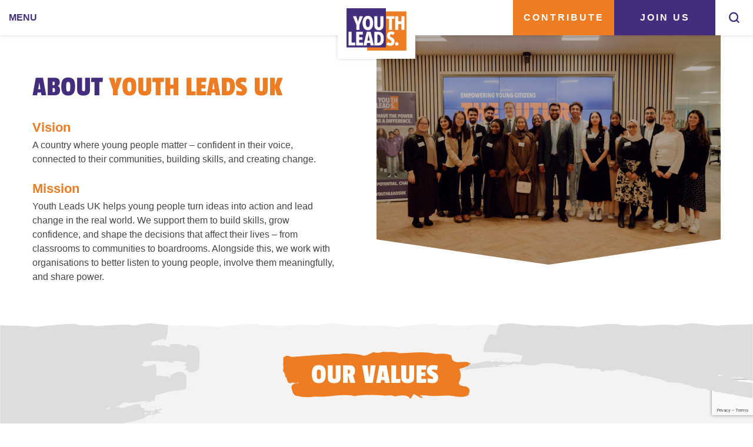

--- FILE ---
content_type: text/html; charset=UTF-8
request_url: https://youthleads.uk/about-us/
body_size: 15133
content:
<!DOCTYPE html>
<html lang="en-GB">
<head>
  <meta charset="UTF-8">
  <meta name="viewport" content="width=device-width, initial-scale=1">
    <meta name='robots' content='index, follow, max-image-preview:large, max-snippet:-1, max-video-preview:-1' />

<!-- Google Tag Manager for WordPress by gtm4wp.com -->
<script data-cfasync="false" data-pagespeed-no-defer>
	var gtm4wp_datalayer_name = "dataLayer";
	var dataLayer = dataLayer || [];

	const gtm4wp_scrollerscript_debugmode         = false;
	const gtm4wp_scrollerscript_callbacktime      = 100;
	const gtm4wp_scrollerscript_readerlocation    = 150;
	const gtm4wp_scrollerscript_contentelementid  = "content";
	const gtm4wp_scrollerscript_scannertime       = 60;
</script>
<!-- End Google Tag Manager for WordPress by gtm4wp.com -->
	<!-- This site is optimized with the Yoast SEO plugin v26.7 - https://yoast.com/wordpress/plugins/seo/ -->
	<title>About Us - Youth Leads UK</title>
	<link rel="canonical" href="https://youthleads.uk/about-us/" />
	<meta property="og:locale" content="en_GB" />
	<meta property="og:type" content="article" />
	<meta property="og:title" content="About Us - Youth Leads UK" />
	<meta property="og:url" content="https://youthleads.uk/about-us/" />
	<meta property="og:site_name" content="Youth Leads UK" />
	<meta property="article:publisher" content="https://www.facebook.com/YouthLeadsUK/" />
	<meta property="article:modified_time" content="2026-01-02T23:44:44+00:00" />
	<meta property="og:image" content="https://youthleads.uk/wp-content/uploads/2021/04/logo.png" />
	<meta property="og:image:width" content="283" />
	<meta property="og:image:height" content="200" />
	<meta property="og:image:type" content="image/png" />
	<meta name="twitter:card" content="summary_large_image" />
	<meta name="twitter:site" content="@YOUTHLEADSUK" />
	<meta name="twitter:label1" content="Estimated reading time" />
	<meta name="twitter:data1" content="6 minutes" />
	<script type="application/ld+json" class="yoast-schema-graph">{"@context":"https://schema.org","@graph":[{"@type":"WebPage","@id":"https://youthleads.uk/about-us/","url":"https://youthleads.uk/about-us/","name":"About Us - Youth Leads UK","isPartOf":{"@id":"https://youthleads.uk/#website"},"datePublished":"2021-04-30T06:37:05+00:00","dateModified":"2026-01-02T23:44:44+00:00","breadcrumb":{"@id":"https://youthleads.uk/about-us/#breadcrumb"},"inLanguage":"en-GB","potentialAction":[{"@type":"ReadAction","target":["https://youthleads.uk/about-us/"]}]},{"@type":"BreadcrumbList","@id":"https://youthleads.uk/about-us/#breadcrumb","itemListElement":[{"@type":"ListItem","position":1,"name":"Home","item":"https://youthleads.uk/"},{"@type":"ListItem","position":2,"name":"About Us"}]},{"@type":"WebSite","@id":"https://youthleads.uk/#website","url":"https://youthleads.uk/","name":"Youth Leads UK","description":"Skills, Potential, Change","publisher":{"@id":"https://youthleads.uk/#organization"},"potentialAction":[{"@type":"SearchAction","target":{"@type":"EntryPoint","urlTemplate":"https://youthleads.uk/?s={search_term_string}"},"query-input":{"@type":"PropertyValueSpecification","valueRequired":true,"valueName":"search_term_string"}}],"inLanguage":"en-GB"},{"@type":"Organization","@id":"https://youthleads.uk/#organization","name":"Youth Leads UK","url":"https://youthleads.uk/","logo":{"@type":"ImageObject","inLanguage":"en-GB","@id":"https://youthleads.uk/#/schema/logo/image/","url":"https://youthleads.uk/wp-content/uploads/2021/04/logo.png","contentUrl":"https://youthleads.uk/wp-content/uploads/2021/04/logo.png","width":283,"height":200,"caption":"Youth Leads UK"},"image":{"@id":"https://youthleads.uk/#/schema/logo/image/"},"sameAs":["https://www.facebook.com/YouthLeadsUK/","https://x.com/YOUTHLEADSUK","https://www.instagram.com/youthleadsuk/"]}]}</script>
	<!-- / Yoast SEO plugin. -->


<link rel='dns-prefetch' href='//static.addtoany.com' />
<link rel='dns-prefetch' href='//youthleads.uk' />
<link rel="alternate" type="application/rss+xml" title="Youth Leads UK &raquo; Feed" href="https://youthleads.uk/feed/" />
<link rel="alternate" type="application/rss+xml" title="Youth Leads UK &raquo; Comments Feed" href="https://youthleads.uk/comments/feed/" />
<link rel="alternate" title="oEmbed (JSON)" type="application/json+oembed" href="https://youthleads.uk/wp-json/oembed/1.0/embed?url=https%3A%2F%2Fyouthleads.uk%2Fabout-us%2F" />
<link rel="alternate" title="oEmbed (XML)" type="text/xml+oembed" href="https://youthleads.uk/wp-json/oembed/1.0/embed?url=https%3A%2F%2Fyouthleads.uk%2Fabout-us%2F&#038;format=xml" />
<style id='wp-img-auto-sizes-contain-inline-css'>
img:is([sizes=auto i],[sizes^="auto," i]){contain-intrinsic-size:3000px 1500px}
/*# sourceURL=wp-img-auto-sizes-contain-inline-css */
</style>
<style id='wp-emoji-styles-inline-css'>

	img.wp-smiley, img.emoji {
		display: inline !important;
		border: none !important;
		box-shadow: none !important;
		height: 1em !important;
		width: 1em !important;
		margin: 0 0.07em !important;
		vertical-align: -0.1em !important;
		background: none !important;
		padding: 0 !important;
	}
/*# sourceURL=wp-emoji-styles-inline-css */
</style>
<style id='classic-theme-styles-inline-css'>
/*! This file is auto-generated */
.wp-block-button__link{color:#fff;background-color:#32373c;border-radius:9999px;box-shadow:none;text-decoration:none;padding:calc(.667em + 2px) calc(1.333em + 2px);font-size:1.125em}.wp-block-file__button{background:#32373c;color:#fff;text-decoration:none}
/*# sourceURL=/wp-includes/css/classic-themes.min.css */
</style>
<link rel='stylesheet' id='contact-form-7-css' href='https://youthleads.uk/wp-content/plugins/contact-form-7/includes/css/styles.css?ver=6.1.4' media='all' />
<link rel='stylesheet' id='bootstrap-css' href='https://youthleads.uk/wp-content/themes/yl-2024-07/include/css/bootstrap.min.css?ver=4.5.2' media='all' />
<link rel='stylesheet' id='theme-style-css' href='https://youthleads.uk/wp-content/themes/yl-2024-07/style.css?ver=6.9' media='all' />
<link rel='stylesheet' id='addtoany-css' href='https://youthleads.uk/wp-content/plugins/add-to-any/addtoany.min.css?ver=1.16' media='all' />
<script id="addtoany-core-js-before">
window.a2a_config=window.a2a_config||{};a2a_config.callbacks=[];a2a_config.overlays=[];a2a_config.templates={};a2a_localize = {
	Share: "Share",
	Save: "Save",
	Subscribe: "Subscribe",
	Email: "Email",
	Bookmark: "Bookmark",
	ShowAll: "Show All",
	ShowLess: "Show less",
	FindServices: "Find service(s)",
	FindAnyServiceToAddTo: "Instantly find any service to add to",
	PoweredBy: "Powered by",
	ShareViaEmail: "Share via email",
	SubscribeViaEmail: "Subscribe via email",
	BookmarkInYourBrowser: "Bookmark in your browser",
	BookmarkInstructions: "Press Ctrl+D or \u2318+D to bookmark this page",
	AddToYourFavorites: "Add to your favourites",
	SendFromWebOrProgram: "Send from any email address or email program",
	EmailProgram: "Email program",
	More: "More&#8230;",
	ThanksForSharing: "Thanks for sharing!",
	ThanksForFollowing: "Thanks for following!"
};

a2a_config.icon_color="transparent,#444444";

//# sourceURL=addtoany-core-js-before
</script>
<script defer defer='defer' src="https://static.addtoany.com/menu/page.js" id="addtoany-core-js"></script>
<script id="jquery-core-js-extra">
var ajax_object = {"ajax_url":"https://youthleads.uk/wp-admin/admin-ajax.php","home_url":"https://youthleads.uk"};
//# sourceURL=jquery-core-js-extra
</script>
<script src="https://youthleads.uk/wp-includes/js/jquery/jquery.min.js?ver=3.7.1" id="jquery-core-js"></script>
<script defer='defer' src="https://youthleads.uk/wp-includes/js/jquery/jquery-migrate.min.js?ver=3.4.1" id="jquery-migrate-js"></script>
<script id="jquery-js-after">
var $ = jQuery.noConflict();
//# sourceURL=jquery-js-after
</script>
<script defer defer='defer' src="https://youthleads.uk/wp-content/plugins/add-to-any/addtoany.min.js?ver=1.1" id="addtoany-jquery-js"></script>
<script defer='defer' src="https://youthleads.uk/wp-content/plugins/duracelltomi-google-tag-manager/dist/js/analytics-talk-content-tracking.js?ver=1.22.3" id="gtm4wp-scroll-tracking-js"></script>
<link rel="https://api.w.org/" href="https://youthleads.uk/wp-json/" /><link rel="alternate" title="JSON" type="application/json" href="https://youthleads.uk/wp-json/wp/v2/pages/35" /><link rel="EditURI" type="application/rsd+xml" title="RSD" href="https://youthleads.uk/xmlrpc.php?rsd" />
<meta name="generator" content="WordPress 6.9" />
<link rel='shortlink' href='https://youthleads.uk/?p=35' />

<!-- Google Tag Manager for WordPress by gtm4wp.com -->
<!-- GTM Container placement set to footer -->
<script data-cfasync="false" data-pagespeed-no-defer>
	var dataLayer_content = {"pagePostType":"page","pagePostType2":"single-page","pagePostAuthor":"Youth Leads UK"};
	dataLayer.push( dataLayer_content );
</script>
<script data-cfasync="false" data-pagespeed-no-defer>
(function(w,d,s,l,i){w[l]=w[l]||[];w[l].push({'gtm.start':
new Date().getTime(),event:'gtm.js'});var f=d.getElementsByTagName(s)[0],
j=d.createElement(s),dl=l!='dataLayer'?'&l='+l:'';j.async=true;j.src=
'//www.googletagmanager.com/gtm.js?id='+i+dl;f.parentNode.insertBefore(j,f);
})(window,document,'script','dataLayer','GTM-W2MGVS9');
</script>
<!-- End Google Tag Manager for WordPress by gtm4wp.com --><link rel="icon" href="https://youthleads.uk/wp-content/uploads/2021/05/favicon-150x150.png" sizes="32x32" />
<link rel="icon" href="https://youthleads.uk/wp-content/uploads/2021/05/favicon.png" sizes="192x192" />
<link rel="apple-touch-icon" href="https://youthleads.uk/wp-content/uploads/2021/05/favicon.png" />
<meta name="msapplication-TileImage" content="https://youthleads.uk/wp-content/uploads/2021/05/favicon.png" />
		<style id="wp-custom-css">
			ol.breadcrumbs li { display: none;}

@media (min-width: 990px) {
	.team-testimonial .testimonial-cont {
    padding: 0 200px;
	}
}

.team-single .image img {
   height: auto !important;
}

.team-single .image:before {
	top: 7px;
}

@media (min-width: 768px) {
    .team-single .image:before {
	    top: 35px;
    }
}

@media (min-width: 820px) {
    .team-single .image:before {
	    top: 24px;
    }
}

@media (min-width: 1024px) {
    .team-single .image:before {
	    top: 53px;
    }
}

@media (min-width: 1180px) {
    .team-single .image:before {
	    top: 19px;
    }
}

@media (min-width: 1181px) {
    .team-single .image:before {
	    top: 13px;
    }
}

@media(min-width: 992px) {
    .study-item:after {
			margin-bottom: 15px;
	  }
}

/*
@media (max-width: 1024px) {
	.study-item:before,
	.study-item:after {
		display: none;
	}
}
*/

@media (min-width: 1024px) {
	.team-single .title {
		width: 80%;
	}
}

@media (min-width: 576px) {
    .team-hero .job-title {
        width: 50%;
    }
}

@media (max-width: 499px) {
	.team-single {
		margin-bottom: 15px;
	}
	.team-single .info {
		max-width: 53%;
	}	
	.team-single .info .title {
	   display: -webkit-box;
    -webkit-line-clamp: 2;
    -webkit-box-orient: vertical;
    overflow: hidden;
	}
	.team-single .image {
		max-width: 47%;
	}
}

.team-single .image img {
	content: unset;
}

body.single-case-study div.image-content div.text-col p.title {
	color: #ee7c23 !important;
	text-align: left !important;
	background: none !important;
}

@media (max-width: 1023px) {

   .image-content .content {
	    margin-top: 100px;
   }

   .image-content .text-col {
      display: block;
   }

   .image-content .title {
	    top: 30px;
      line-height: 0.9em;	
	    height: auto;
      margin: 15px 30px;	
		  width: 100%;
	}

	.stat-item h2 {
		font-size: 32px;
	}
	
	.stat-item p {
	    margin: 0px 45px 0px 45px;
	}
}		</style>
		<style id='global-styles-inline-css'>
:root{--wp--preset--aspect-ratio--square: 1;--wp--preset--aspect-ratio--4-3: 4/3;--wp--preset--aspect-ratio--3-4: 3/4;--wp--preset--aspect-ratio--3-2: 3/2;--wp--preset--aspect-ratio--2-3: 2/3;--wp--preset--aspect-ratio--16-9: 16/9;--wp--preset--aspect-ratio--9-16: 9/16;--wp--preset--color--black: #000000;--wp--preset--color--cyan-bluish-gray: #abb8c3;--wp--preset--color--white: #ffffff;--wp--preset--color--pale-pink: #f78da7;--wp--preset--color--vivid-red: #cf2e2e;--wp--preset--color--luminous-vivid-orange: #ff6900;--wp--preset--color--luminous-vivid-amber: #fcb900;--wp--preset--color--light-green-cyan: #7bdcb5;--wp--preset--color--vivid-green-cyan: #00d084;--wp--preset--color--pale-cyan-blue: #8ed1fc;--wp--preset--color--vivid-cyan-blue: #0693e3;--wp--preset--color--vivid-purple: #9b51e0;--wp--preset--gradient--vivid-cyan-blue-to-vivid-purple: linear-gradient(135deg,rgb(6,147,227) 0%,rgb(155,81,224) 100%);--wp--preset--gradient--light-green-cyan-to-vivid-green-cyan: linear-gradient(135deg,rgb(122,220,180) 0%,rgb(0,208,130) 100%);--wp--preset--gradient--luminous-vivid-amber-to-luminous-vivid-orange: linear-gradient(135deg,rgb(252,185,0) 0%,rgb(255,105,0) 100%);--wp--preset--gradient--luminous-vivid-orange-to-vivid-red: linear-gradient(135deg,rgb(255,105,0) 0%,rgb(207,46,46) 100%);--wp--preset--gradient--very-light-gray-to-cyan-bluish-gray: linear-gradient(135deg,rgb(238,238,238) 0%,rgb(169,184,195) 100%);--wp--preset--gradient--cool-to-warm-spectrum: linear-gradient(135deg,rgb(74,234,220) 0%,rgb(151,120,209) 20%,rgb(207,42,186) 40%,rgb(238,44,130) 60%,rgb(251,105,98) 80%,rgb(254,248,76) 100%);--wp--preset--gradient--blush-light-purple: linear-gradient(135deg,rgb(255,206,236) 0%,rgb(152,150,240) 100%);--wp--preset--gradient--blush-bordeaux: linear-gradient(135deg,rgb(254,205,165) 0%,rgb(254,45,45) 50%,rgb(107,0,62) 100%);--wp--preset--gradient--luminous-dusk: linear-gradient(135deg,rgb(255,203,112) 0%,rgb(199,81,192) 50%,rgb(65,88,208) 100%);--wp--preset--gradient--pale-ocean: linear-gradient(135deg,rgb(255,245,203) 0%,rgb(182,227,212) 50%,rgb(51,167,181) 100%);--wp--preset--gradient--electric-grass: linear-gradient(135deg,rgb(202,248,128) 0%,rgb(113,206,126) 100%);--wp--preset--gradient--midnight: linear-gradient(135deg,rgb(2,3,129) 0%,rgb(40,116,252) 100%);--wp--preset--font-size--small: 13px;--wp--preset--font-size--medium: 20px;--wp--preset--font-size--large: 36px;--wp--preset--font-size--x-large: 42px;--wp--preset--spacing--20: 0.44rem;--wp--preset--spacing--30: 0.67rem;--wp--preset--spacing--40: 1rem;--wp--preset--spacing--50: 1.5rem;--wp--preset--spacing--60: 2.25rem;--wp--preset--spacing--70: 3.38rem;--wp--preset--spacing--80: 5.06rem;--wp--preset--shadow--natural: 6px 6px 9px rgba(0, 0, 0, 0.2);--wp--preset--shadow--deep: 12px 12px 50px rgba(0, 0, 0, 0.4);--wp--preset--shadow--sharp: 6px 6px 0px rgba(0, 0, 0, 0.2);--wp--preset--shadow--outlined: 6px 6px 0px -3px rgb(255, 255, 255), 6px 6px rgb(0, 0, 0);--wp--preset--shadow--crisp: 6px 6px 0px rgb(0, 0, 0);}:where(.is-layout-flex){gap: 0.5em;}:where(.is-layout-grid){gap: 0.5em;}body .is-layout-flex{display: flex;}.is-layout-flex{flex-wrap: wrap;align-items: center;}.is-layout-flex > :is(*, div){margin: 0;}body .is-layout-grid{display: grid;}.is-layout-grid > :is(*, div){margin: 0;}:where(.wp-block-columns.is-layout-flex){gap: 2em;}:where(.wp-block-columns.is-layout-grid){gap: 2em;}:where(.wp-block-post-template.is-layout-flex){gap: 1.25em;}:where(.wp-block-post-template.is-layout-grid){gap: 1.25em;}.has-black-color{color: var(--wp--preset--color--black) !important;}.has-cyan-bluish-gray-color{color: var(--wp--preset--color--cyan-bluish-gray) !important;}.has-white-color{color: var(--wp--preset--color--white) !important;}.has-pale-pink-color{color: var(--wp--preset--color--pale-pink) !important;}.has-vivid-red-color{color: var(--wp--preset--color--vivid-red) !important;}.has-luminous-vivid-orange-color{color: var(--wp--preset--color--luminous-vivid-orange) !important;}.has-luminous-vivid-amber-color{color: var(--wp--preset--color--luminous-vivid-amber) !important;}.has-light-green-cyan-color{color: var(--wp--preset--color--light-green-cyan) !important;}.has-vivid-green-cyan-color{color: var(--wp--preset--color--vivid-green-cyan) !important;}.has-pale-cyan-blue-color{color: var(--wp--preset--color--pale-cyan-blue) !important;}.has-vivid-cyan-blue-color{color: var(--wp--preset--color--vivid-cyan-blue) !important;}.has-vivid-purple-color{color: var(--wp--preset--color--vivid-purple) !important;}.has-black-background-color{background-color: var(--wp--preset--color--black) !important;}.has-cyan-bluish-gray-background-color{background-color: var(--wp--preset--color--cyan-bluish-gray) !important;}.has-white-background-color{background-color: var(--wp--preset--color--white) !important;}.has-pale-pink-background-color{background-color: var(--wp--preset--color--pale-pink) !important;}.has-vivid-red-background-color{background-color: var(--wp--preset--color--vivid-red) !important;}.has-luminous-vivid-orange-background-color{background-color: var(--wp--preset--color--luminous-vivid-orange) !important;}.has-luminous-vivid-amber-background-color{background-color: var(--wp--preset--color--luminous-vivid-amber) !important;}.has-light-green-cyan-background-color{background-color: var(--wp--preset--color--light-green-cyan) !important;}.has-vivid-green-cyan-background-color{background-color: var(--wp--preset--color--vivid-green-cyan) !important;}.has-pale-cyan-blue-background-color{background-color: var(--wp--preset--color--pale-cyan-blue) !important;}.has-vivid-cyan-blue-background-color{background-color: var(--wp--preset--color--vivid-cyan-blue) !important;}.has-vivid-purple-background-color{background-color: var(--wp--preset--color--vivid-purple) !important;}.has-black-border-color{border-color: var(--wp--preset--color--black) !important;}.has-cyan-bluish-gray-border-color{border-color: var(--wp--preset--color--cyan-bluish-gray) !important;}.has-white-border-color{border-color: var(--wp--preset--color--white) !important;}.has-pale-pink-border-color{border-color: var(--wp--preset--color--pale-pink) !important;}.has-vivid-red-border-color{border-color: var(--wp--preset--color--vivid-red) !important;}.has-luminous-vivid-orange-border-color{border-color: var(--wp--preset--color--luminous-vivid-orange) !important;}.has-luminous-vivid-amber-border-color{border-color: var(--wp--preset--color--luminous-vivid-amber) !important;}.has-light-green-cyan-border-color{border-color: var(--wp--preset--color--light-green-cyan) !important;}.has-vivid-green-cyan-border-color{border-color: var(--wp--preset--color--vivid-green-cyan) !important;}.has-pale-cyan-blue-border-color{border-color: var(--wp--preset--color--pale-cyan-blue) !important;}.has-vivid-cyan-blue-border-color{border-color: var(--wp--preset--color--vivid-cyan-blue) !important;}.has-vivid-purple-border-color{border-color: var(--wp--preset--color--vivid-purple) !important;}.has-vivid-cyan-blue-to-vivid-purple-gradient-background{background: var(--wp--preset--gradient--vivid-cyan-blue-to-vivid-purple) !important;}.has-light-green-cyan-to-vivid-green-cyan-gradient-background{background: var(--wp--preset--gradient--light-green-cyan-to-vivid-green-cyan) !important;}.has-luminous-vivid-amber-to-luminous-vivid-orange-gradient-background{background: var(--wp--preset--gradient--luminous-vivid-amber-to-luminous-vivid-orange) !important;}.has-luminous-vivid-orange-to-vivid-red-gradient-background{background: var(--wp--preset--gradient--luminous-vivid-orange-to-vivid-red) !important;}.has-very-light-gray-to-cyan-bluish-gray-gradient-background{background: var(--wp--preset--gradient--very-light-gray-to-cyan-bluish-gray) !important;}.has-cool-to-warm-spectrum-gradient-background{background: var(--wp--preset--gradient--cool-to-warm-spectrum) !important;}.has-blush-light-purple-gradient-background{background: var(--wp--preset--gradient--blush-light-purple) !important;}.has-blush-bordeaux-gradient-background{background: var(--wp--preset--gradient--blush-bordeaux) !important;}.has-luminous-dusk-gradient-background{background: var(--wp--preset--gradient--luminous-dusk) !important;}.has-pale-ocean-gradient-background{background: var(--wp--preset--gradient--pale-ocean) !important;}.has-electric-grass-gradient-background{background: var(--wp--preset--gradient--electric-grass) !important;}.has-midnight-gradient-background{background: var(--wp--preset--gradient--midnight) !important;}.has-small-font-size{font-size: var(--wp--preset--font-size--small) !important;}.has-medium-font-size{font-size: var(--wp--preset--font-size--medium) !important;}.has-large-font-size{font-size: var(--wp--preset--font-size--large) !important;}.has-x-large-font-size{font-size: var(--wp--preset--font-size--x-large) !important;}
/*# sourceURL=global-styles-inline-css */
</style>
<link rel='stylesheet' id='acffa_font-awesome-css' href='https://use.fontawesome.com/releases/v6.7.2/css/all.css?ver=6.7.2' media='all' />
</head>
<body class="wp-singular page-template page-template-templates page-template-about-us page-template-templatesabout-us-php page page-id-35 wp-embed-responsive wp-theme-yl-2024-07 about-us">
<div class="outer-container">
<!--============================== Header Start ============================-->
<header id="header">
    <nav class="navbar">
        <div class="container-fluid">
            <div class="nav-inside d-flex align-items-center justify-content-between">
                <a class="navbar-brand" href="https://youthleads.uk/"><img src="https://youthleads.uk/wp-content/uploads/2021/04/logo.png" alt="Youth Leads UK" /></a>                <button class="navbar-toggler collapsed" type="button" data-toggle="collapse" data-target="#mainNav" aria-controls="mainNav" aria-expanded="false" aria-label="Toggle navigation">
                    <span class="navbar-toggler-icon"></span>
                </button>
                <div class="collapse navbar-collapse d-flex justify-content-end" id="mainNav">
                    <div class="navbar-inside">
                        <ul id="main-nav" class="navbar-nav"><li itemscope="itemscope" itemtype="https://www.schema.org/SiteNavigationElement" id="menu-item-31531" class="menu-item menu-item-type-post_type menu-item-object-page menu-item-home menu-item-31531 nav-item"><a title="Home" href="https://youthleads.uk/" class="nav-link"><span class="hexagon d-inline-block d-xl-none"></span>Home</a></li>
<li itemscope="itemscope" itemtype="https://www.schema.org/SiteNavigationElement" id="menu-item-53" class="menu-item menu-item-type-post_type menu-item-object-page current-menu-item page_item page-item-35 current_page_item active menu-item-53 nav-item active "><a title="About Us" href="https://youthleads.uk/about-us/" class="nav-link" aria-current="page"><span class="hexagon d-inline-block d-xl-none"></span>About Us</a></li>
<li itemscope="itemscope" itemtype="https://www.schema.org/SiteNavigationElement" id="menu-item-31753" class="menu-item menu-item-type-post_type menu-item-object-page menu-item-31753 nav-item"><a title="Our Team" href="https://youthleads.uk/our-team/" class="nav-link"><span class="hexagon d-inline-block d-xl-none"></span>Our Team</a></li>
<li itemscope="itemscope" itemtype="https://www.schema.org/SiteNavigationElement" id="menu-item-31752" class="menu-item menu-item-type-post_type menu-item-object-page menu-item-31752 nav-item"><a title="Case Studies" href="https://youthleads.uk/case-studies/" class="nav-link"><span class="hexagon d-inline-block d-xl-none"></span>Case Studies</a></li>
<li itemscope="itemscope" itemtype="https://www.schema.org/SiteNavigationElement" id="menu-item-56" class="menu-item menu-item-type-post_type menu-item-object-page menu-item-56 nav-item"><a title="Latest News" href="https://youthleads.uk/news/" class="nav-link"><span class="hexagon d-inline-block d-xl-none"></span>Latest News</a></li>
<li itemscope="itemscope" itemtype="https://www.schema.org/SiteNavigationElement" id="menu-item-31754" class="menu-item menu-item-type-post_type menu-item-object-page menu-item-31754 nav-item"><a title="Youth Advisory Board" href="https://youthleads.uk/advisory-board/" class="nav-link"><span class="hexagon d-inline-block d-xl-none"></span>Youth Advisory Board</a></li>
<li itemscope="itemscope" itemtype="https://www.schema.org/SiteNavigationElement" id="menu-item-57" class="menu-item menu-item-type-post_type menu-item-object-page menu-item-57 nav-item"><a title="Magazine" href="https://youthleads.uk/magazine/" class="nav-link"><span class="hexagon d-inline-block d-xl-none"></span>Magazine</a></li>
<li itemscope="itemscope" itemtype="https://www.schema.org/SiteNavigationElement" id="menu-item-30874" class="menu-item menu-item-type-post_type menu-item-object-page menu-item-30874 nav-item"><a title="Schools" href="https://youthleads.uk/contribute/schools/" class="nav-link"><span class="hexagon d-inline-block d-xl-none"></span>Schools</a></li>
<li itemscope="itemscope" itemtype="https://www.schema.org/SiteNavigationElement" id="menu-item-31811" class="menu-item menu-item-type-custom menu-item-object-custom menu-item-31811 nav-item"><a title="HEALTHCARE" href="/case-study/health/" class="nav-link"><span class="hexagon d-inline-block d-xl-none"></span>HEALTHCARE</a></li>
<li itemscope="itemscope" itemtype="https://www.schema.org/SiteNavigationElement" id="menu-item-30943" class="menu-item menu-item-type-post_type menu-item-object-page menu-item-30943 nav-item"><a title="Safeguarding" href="https://youthleads.uk/safeguarding/" class="nav-link"><span class="hexagon d-inline-block d-xl-none"></span>Safeguarding</a></li>
<li itemscope="itemscope" itemtype="https://www.schema.org/SiteNavigationElement" id="menu-item-58" class="menu-item menu-item-type-post_type menu-item-object-page menu-item-58 nav-item"><a title="Contact Us" href="https://youthleads.uk/contact/" class="nav-link"><span class="hexagon d-inline-block d-xl-none"></span>Contact Us</a></li>
</ul>                        <div class="nav-inside-content d-block text-center justify-content-sm-end mt-auto">
                            <div class="nav-cta d-flex flex-column">
                                <a href="https://youthleads.uk/contribute/" class="btn btn-orange btn-nav">Contribute</a><a href="https://youthleads.uk/join-us/get-involved-young/" class="btn btn-purple btn-nav">Join Us</a>                            </div>
                                                        <ul class="social-links d-flex align-items-xl-center justify-content-between">
                                <li><a href="https://www.instagram.com/youthleadsuk/" aria-label="instagram Link" target="_blank" rel="noopener"><i class="fa-classic fa-brands fa-instagram" aria-hidden="true"></i></a></li><li><a href="https://www.tiktok.com/@youthleadsuk" aria-label="tiktok Link" target="_blank" rel="noopener"><i class="fa-classic fa-brands fa-tiktok" aria-hidden="true"></i></a></li><li><a href="https://www.linkedin.com/company/xplode-magazine" aria-label="linkedin Link" target="_blank" rel="noopener"><i class="fa-classic fa-brands fa-linkedin-in" aria-hidden="true"></i></a></li><li><a href="https://www.threads.net/@youthleadsuk" aria-label="threads Link" target="_blank" rel="noopener"><i class="fa-classic fa-brands fa-threads" aria-hidden="true"></i></a></li>                            </ul>
                                                    </div>
                    </div>
                </div>
                <div class="header-right d-flex flex-wrap align-items-center justify-content-between">
                    <div class="header-right-cta d-none d-xl-flex align-items-center">
                        <a href="https://youthleads.uk/contribute/" class="btn btn-header">Contribute</a><a href="https://youthleads.uk/join-us/get-involved-young/" class="btn btn-header type2">Join us</a>                    </div>
                    <a href="#" class="btn-header-search" aria-label="Search Icon">
                        <svg xmlns="http://www.w3.org/2000/svg" width="23.057" height="23.057" viewBox="0 0 23.057 23.057">
                            <g transform="translate(1.5 1.5)">
                                <circle cx="8.814" cy="8.814" r="8.814" fill="none" stroke="#442d7d" stroke-miterlimit="10" stroke-width="3" />
                                <line x2="5.45" y2="5.45" transform="translate(15.047 15.046)" fill="none" stroke="#442d7d" stroke-miterlimit="10" stroke-width="3" />
                            </g>
                        </svg>
                    </a>
                </div>
            </div>
        </div>
    </nav>
</header>
<div class="header-bottom-cta d-flex d-xl-none align-items-center">
    <a href="https://youthleads.uk/contribute/" class="btn btn-header">Contribute</a><a href="https://youthleads.uk/join-us/get-involved-young/" class="btn btn-header type2">Join us</a></div>
<div class="menu-overlay"></div>
<!--============================== Header End ==============================-->
<div class="search-outer">
    <div class="container">
        <div class="position-relative">
            
<form class="search" method="get" action="https://youthleads.uk/" role="search">
	<input class="form-control" type="search" name="s" required="required" placeholder="What are you looking for?">
	<input type="submit" class="search-btn" name="search_submit" />
</form>        </div>
    </div>
</div>
<!--============================== Inner Hero Start ============================-->
<div class="inner-hero-container">
    <div class="container">
        <div class="row flex-row-reverse os-animation" data-os-animation="fadeIn" data-os-animation-delay="0.3s">
            <div class="col-lg-6">
                <div class="inner-hero-img">
                    <img width="1920" height="1280" src="https://youthleads.uk/wp-content/uploads/2024/07/Empowering-Young-Citizens_-The-Future-Is-Now-Launch-Event-Photos-003.jpg" class="attachment-full size-full" alt="Empowering Young Citizens_ The Future Is Now! Launch Event Photos 003" decoding="async" fetchpriority="high" srcset="https://youthleads.uk/wp-content/uploads/2024/07/Empowering-Young-Citizens_-The-Future-Is-Now-Launch-Event-Photos-003.jpg 1920w, https://youthleads.uk/wp-content/uploads/2024/07/Empowering-Young-Citizens_-The-Future-Is-Now-Launch-Event-Photos-003-300x200.jpg 300w, https://youthleads.uk/wp-content/uploads/2024/07/Empowering-Young-Citizens_-The-Future-Is-Now-Launch-Event-Photos-003-1024x683.jpg 1024w, https://youthleads.uk/wp-content/uploads/2024/07/Empowering-Young-Citizens_-The-Future-Is-Now-Launch-Event-Photos-003-150x100.jpg 150w, https://youthleads.uk/wp-content/uploads/2024/07/Empowering-Young-Citizens_-The-Future-Is-Now-Launch-Event-Photos-003-768x512.jpg 768w, https://youthleads.uk/wp-content/uploads/2024/07/Empowering-Young-Citizens_-The-Future-Is-Now-Launch-Event-Photos-003-75x50.jpg 75w, https://youthleads.uk/wp-content/uploads/2024/07/Empowering-Young-Citizens_-The-Future-Is-Now-Launch-Event-Photos-003-120x80.jpg 120w, https://youthleads.uk/wp-content/uploads/2024/07/Empowering-Young-Citizens_-The-Future-Is-Now-Launch-Event-Photos-003-1536x1024.jpg 1536w, https://youthleads.uk/wp-content/uploads/2024/07/Empowering-Young-Citizens_-The-Future-Is-Now-Launch-Event-Photos-003-970x647.jpg 970w" sizes="(max-width: 1920px) 100vw, 1920px" />                </div>
            </div>
            <div class="col-lg-6">
                <div class="inner-hero-content">
                    <h1 class="page-title">ABOUT <span>YOUTH LEADS UK</span></h1>
                    <h6>Vision</h6>
<p><span style="font-weight: 400;">A country where young people matter – confident in their voice, connected to their communities, building skills, and creating change.</span></p>
<h6>Mission</h6>
<p><span style="font-weight: 400;">Youth Leads UK helps young people turn ideas into action and lead change in the real world. We support them to build skills, grow confidence, and shape the decisions that affect their lives – from classrooms to communities to boardrooms. Alongside this, we work with organisations to better listen to young people, involve them meaningfully, and share power.</span></p>
                </div>
            </div>
        </div>
    </div>
</div>
<!--============================== Inner Hero End ============================-->
<!--============================== Main Start ==============================-->
<main id="main"><!--============================== Content Container Start ============================-->
<div class="content-container grey-bg add-top-shape overflow-hidden">
    <div class="container">
                <div class="row os-animation" data-os-animation="fadeInUp" data-os-animation-delay="0.3s">
            <div class="col-lg-12">
                <div class="heading text-center align-items-center"><h3>OUR VALUES</h3></div>
            </div>
        </div>
                <div class="row os-animation" data-os-animation="fadeInUp" data-os-animation-delay="0.3s">
            <div class="col-lg-12">
                <ul class="features-list d-md-flex flex-md-wrap mobile-slider">
                                            <li class="features-item">
                            <div class="features-box">
                                <div class="features-icon"><img width="300" height="300" src="https://youthleads.uk/wp-content/uploads/2021/06/YL_Fun.svg" class="attachment-medium size-medium" alt="Fun icon" decoding="async" /></div> <h4>FUN</h4> <p>We bring energy and positivity to everything we do: creating inclusive spaces, shared experiences, and lasting connections.</p>                            </div>
                        </li>
                                            <li class="features-item">
                            <div class="features-box">
                                <div class="features-icon"><img width="300" height="300" src="https://youthleads.uk/wp-content/uploads/2021/06/YL_Bold-1.svg" class="attachment-medium size-medium" alt="Stars" decoding="async" /></div> <h4>BOLD</h4> <p>We’re not afraid to take risks, challenge the status quo, and lead with confidence and conviction.</p>                            </div>
                        </li>
                                            <li class="features-item">
                            <div class="features-box">
                                <div class="features-icon"><img width="300" height="300" src="https://youthleads.uk/wp-content/uploads/2021/06/YL_Community.svg" class="attachment-medium size-medium" alt="Community icon" decoding="async" /></div> <h4>COMMUNITY</h4> <p>We work in partnership to inspire civic pride, strengthen local connections, and support young people to thrive as socially conscious changemakers.</p>                            </div>
                        </li>
                                            <li class="features-item">
                            <div class="features-box">
                                <div class="features-icon"><img width="300" height="300" src="https://youthleads.uk/wp-content/uploads/2021/06/YL_Empowering-2.svg" class="attachment-medium size-medium" alt="Empowering icon" decoding="async" /></div> <h4>EMPOWERING</h4> <p>We put young people at the heart of decision-making: co-creating opportunities that drive meaningful and lasting change.</p>                            </div>
                        </li>
                                            <li class="features-item">
                            <div class="features-box">
                                <div class="features-icon"><img width="300" height="300" src="https://youthleads.uk/wp-content/uploads/2021/06/YL_Aspirational.svg" class="attachment-medium size-medium" alt="Aspirational icon" decoding="async" /></div> <h4>ASPIRATIONAL</h4> <p>We champion ambition, supporting young people and our team to be the best they can be.</p>                            </div>
                        </li>
                                    </ul>
            </div>
        </div>
    </div>

    <img src="https://youthleads.uk/wp-content/themes/yl-2024-07/include/images/grey-bg-left.svg" alt="" class="grey-shape-left d-none d-md-block" />
    <img src="https://youthleads.uk/wp-content/themes/yl-2024-07/include/images/grey-bg-right.svg" alt="" class="grey-shape-right d-none d-md-block" />
    <img src="https://youthleads.uk/wp-content/themes/yl-2024-07/include/images/grey-mobile-shape.svg" alt="" class="grey-shape-mobile d-block d-md-none" />
</div>
<!--============================== Content Container End ==============================-->
<!--============================== Content Container Start ============================-->
<div class="content-container purple-bg add-top-shape top-shape-grey add-bottom-shape">
    <div class="container">
                <div class="row os-animation" data-os-animation="fadeInUp" data-os-animation-delay="0.3s">
            <div class="col-lg-12">
                <div class="heading text-center align-items-center"><h3>OUR PRIORITIES</h3></div>
            </div>
        </div>
                <div class="row os-animation" data-os-animation="fadeInUp" data-os-animation-delay="0.3s">
            <div class="col-lg-12">
                <ul class="aims-list d-flex flex-wrap mobile-slider white-dots white-arrow">
                                        <li class="aims-item">
                        <div class="aims-box">
                            <div class="aims-img"><img width="750" height="402" src="https://youthleads.uk/wp-content/uploads/2025/07/Untitled-design-4.png" class="attachment-large size-large" alt="Hannah Yue" decoding="async" srcset="https://youthleads.uk/wp-content/uploads/2025/07/Untitled-design-4.png 750w, https://youthleads.uk/wp-content/uploads/2025/07/Untitled-design-4-300x161.png 300w, https://youthleads.uk/wp-content/uploads/2025/07/Untitled-design-4-150x80.png 150w, https://youthleads.uk/wp-content/uploads/2025/07/Untitled-design-4-93x50.png 93w, https://youthleads.uk/wp-content/uploads/2025/07/Untitled-design-4-149x80.png 149w" sizes="(max-width: 750px) 100vw, 750px" /></div>                            <div class="aims-content">
                                <h6>SKILLS THAT LAST</h6><p><span style="font-weight: 400;">We create opportunities for young people to step outside their comfort zones, build real-world skills, and grow in confidence through leadership programmes focused on hands-on experiences, tailored development support, and industry exposure.</span></p>
                            </div>
                                                    </div>
                    </li>
                                        <li class="aims-item">
                        <div class="aims-box">
                            <div class="aims-img"><img width="750" height="400" src="https://youthleads.uk/wp-content/uploads/2021/06/About-Self-Empowering-Potential.jpg" class="attachment-large size-large" alt="Self Empowering Potential" decoding="async" srcset="https://youthleads.uk/wp-content/uploads/2021/06/About-Self-Empowering-Potential.jpg 750w, https://youthleads.uk/wp-content/uploads/2021/06/About-Self-Empowering-Potential-300x160.jpg 300w, https://youthleads.uk/wp-content/uploads/2021/06/About-Self-Empowering-Potential-150x80.jpg 150w" sizes="(max-width: 750px) 100vw, 750px" /></div>                            <div class="aims-content">
                                <h6>PATHWAYS TO LEADERSHIP</h6><p><span style="font-weight: 400;">We back young people to lead &#8211; in their communities, in our programmes, and in shaping Britain’s future. Through youth-led projects, co-creation, and progression into leadership roles, we build pathways that recognise and realise their potential.</span></p>
                            </div>
                                                    </div>
                    </li>
                                        <li class="aims-item">
                        <div class="aims-box">
                            <div class="aims-img"><img width="1024" height="546" src="https://youthleads.uk/wp-content/uploads/2025/12/Youth-Voice-Influence-1024x546.png" class="attachment-large size-large" alt="Youth Voice &#038; Influence" decoding="async" srcset="https://youthleads.uk/wp-content/uploads/2025/12/Youth-Voice-Influence-1024x546.png 1024w, https://youthleads.uk/wp-content/uploads/2025/12/Youth-Voice-Influence-300x160.png 300w, https://youthleads.uk/wp-content/uploads/2025/12/Youth-Voice-Influence-150x80.png 150w, https://youthleads.uk/wp-content/uploads/2025/12/Youth-Voice-Influence-768x410.png 768w, https://youthleads.uk/wp-content/uploads/2025/12/Youth-Voice-Influence-94x50.png 94w, https://youthleads.uk/wp-content/uploads/2025/12/Youth-Voice-Influence-970x517.png 970w, https://youthleads.uk/wp-content/uploads/2025/12/Youth-Voice-Influence.png 1500w" sizes="(max-width: 1024px) 100vw, 1024px" /></div>                            <div class="aims-content">
                                <h6>YOUTH VOICE & INFLUENCE</h6><p><span style="font-weight: 400;">We champion the voices of young people where it matters most – in boardrooms, policy spaces, and public debate. We challenge stereotypes, push for representation, and drive systems change by putting youth leadership at the heart of decision-making. We believe in the power of intergenerational collaboration, where young people are valued as equal partners, learning from others and bringing fresh insight to shape a better future for all.</span></p>
                            </div>
                                                    </div>
                    </li>
                                    </ul>
            </div>
        </div>
    </div>
</div>
<!--============================== Content Container end ============================-->
<!--============================== Content Container start ============================-->
<div class="content-container">
    <div class="container">
        <div class="row os-animation" data-os-animation="fadeInUp" data-os-animation-delay="0.3s">
            <div class="col-lg-12 text-center">
                <div class="heading text-center align-items-center"><h3>GOVERNANCE</h3></div><p>Youth Leads UK is governed by an independent Board of Trustees.</p>
<p>You can view the charity’s annual reports and financial information on the <a href="https://register-of-charities.charitycommission.gov.uk/charity-details/?regId=1155789&amp;subId=0" target="_blank" rel="noopener">Charity Commission website</a>.</p>
            </div>
        </div>
        <div class="row os-animation" data-os-animation="fadeInUp" data-os-animation-delay="0.3s">
            <div class="col-lg-12"></div>
        </div>
    </div>
</div>
<!--============================== Content Container End ==============================-->
<!--============================== Content Container Start ============================-->
<div class="content-container blue-bg add-top-shape add-bottom-shape bottom-shape-green more-pad-top more-pad-bottom">
    <div class="container">
                <div class="row os-animation" data-os-animation="fadeInUp" data-os-animation-delay="0.3s">
            <div class="col-lg-12">
                <div class="heading text-center align-items-center"><h3>LEADERSHIP TEAM</h3></div>
            </div>
        </div>
                <div class="row os-animation" data-os-animation="fadeInUp" data-os-animation-delay="0.3s">
            <div class="col-lg-10 offset-lg-1">
                <ul class="team-list team-slider white-arrow pb-lg-0">
                                        <li class="team-item">
                        <div class="member-box d-flex flex-column align-items-center">
                            <div class="member-img"><img width="300" height="300" src="https://youthleads.uk/wp-content/uploads/2021/06/Saeed-Atcha-MBE-DL-CEO-300x300.jpg" class="attachment-medium size-medium" alt="Saeed Atcha" decoding="async" srcset="https://youthleads.uk/wp-content/uploads/2021/06/Saeed-Atcha-MBE-DL-CEO-300x300.jpg 300w, https://youthleads.uk/wp-content/uploads/2021/06/Saeed-Atcha-MBE-DL-CEO-150x150.jpg 150w, https://youthleads.uk/wp-content/uploads/2021/06/Saeed-Atcha-MBE-DL-CEO.jpg 440w" sizes="(max-width: 300px) 100vw, 300px" /></div>                            <div class="member-detail">
                                <h6>Saeed Atcha MBE DL</h6><p>CEO</p>                            </div>
                                                    </div>
                    </li>
                                        <li class="team-item">
                        <div class="member-box d-flex flex-column align-items-center">
                            <div class="member-img"><img width="300" height="300" src="https://youthleads.uk/wp-content/uploads/2021/06/Adam-Toorawa-Vice-Chair-300x300.jpg" class="attachment-medium size-medium" alt="Adam Toorawa" decoding="async" srcset="https://youthleads.uk/wp-content/uploads/2021/06/Adam-Toorawa-Vice-Chair-300x300.jpg 300w, https://youthleads.uk/wp-content/uploads/2021/06/Adam-Toorawa-Vice-Chair-150x150.jpg 150w, https://youthleads.uk/wp-content/uploads/2021/06/Adam-Toorawa-Vice-Chair.jpg 440w" sizes="(max-width: 300px) 100vw, 300px" /></div>                            <div class="member-detail">
                                <h6>Adam Toorawa</h6><p>Co-Chair</p>                            </div>
                                                    </div>
                    </li>
                                        <li class="team-item">
                        <div class="member-box d-flex flex-column align-items-center">
                            <div class="member-img"><img width="300" height="300" src="https://youthleads.uk/wp-content/uploads/2021/06/Chloe-Bennett-Trustee-300x300.jpg" class="attachment-medium size-medium" alt="Chloe Bennett" decoding="async" srcset="https://youthleads.uk/wp-content/uploads/2021/06/Chloe-Bennett-Trustee-300x300.jpg 300w, https://youthleads.uk/wp-content/uploads/2021/06/Chloe-Bennett-Trustee-150x150.jpg 150w, https://youthleads.uk/wp-content/uploads/2021/06/Chloe-Bennett-Trustee.jpg 440w" sizes="(max-width: 300px) 100vw, 300px" /></div>                            <div class="member-detail">
                                <h6>Chloe Bennett</h6><p>Co-Chair</p>                            </div>
                                                    </div>
                    </li>
                                        <li class="team-item">
                        <div class="member-box d-flex flex-column align-items-center">
                            <div class="member-img"><img width="300" height="300" src="https://youthleads.uk/wp-content/uploads/2021/06/Khalil-Malji-Trustee-300x300.jpg" class="attachment-medium size-medium" alt="Khalil Malji" decoding="async" srcset="https://youthleads.uk/wp-content/uploads/2021/06/Khalil-Malji-Trustee-300x300.jpg 300w, https://youthleads.uk/wp-content/uploads/2021/06/Khalil-Malji-Trustee-150x150.jpg 150w, https://youthleads.uk/wp-content/uploads/2021/06/Khalil-Malji-Trustee.jpg 440w" sizes="(max-width: 300px) 100vw, 300px" /></div>                            <div class="member-detail">
                                <h6>Khalil Malji</h6><p>Treasurer</p>                            </div>
                                                    </div>
                    </li>
                                        <li class="team-item">
                        <div class="member-box d-flex flex-column align-items-center">
                            <div class="member-img"><img width="300" height="300" src="https://youthleads.uk/wp-content/uploads/2021/06/Lydia-German-1-300x300.jpg" class="attachment-medium size-medium" alt="Lydia German" decoding="async" srcset="https://youthleads.uk/wp-content/uploads/2021/06/Lydia-German-1-300x300.jpg 300w, https://youthleads.uk/wp-content/uploads/2021/06/Lydia-German-1-150x150.jpg 150w, https://youthleads.uk/wp-content/uploads/2021/06/Lydia-German-1.jpg 440w" sizes="(max-width: 300px) 100vw, 300px" /></div>                            <div class="member-detail">
                                <h6>Lydia German</h6><p>Trustee</p>                            </div>
                                                    </div>
                    </li>
                                        <li class="team-item">
                        <div class="member-box d-flex flex-column align-items-center">
                            <div class="member-img"><img width="300" height="300" src="https://youthleads.uk/wp-content/uploads/2021/06/Saimah-Malji-Chair-300x300.jpg" class="attachment-medium size-medium" alt="Saimah Malji" decoding="async" srcset="https://youthleads.uk/wp-content/uploads/2021/06/Saimah-Malji-Chair-300x300.jpg 300w, https://youthleads.uk/wp-content/uploads/2021/06/Saimah-Malji-Chair-150x150.jpg 150w, https://youthleads.uk/wp-content/uploads/2021/06/Saimah-Malji-Chair.jpg 440w" sizes="(max-width: 300px) 100vw, 300px" /></div>                            <div class="member-detail">
                                <h6>Saimah Malji</h6><p>Trustee (maternity)</p>                            </div>
                                                    </div>
                    </li>
                                        <li class="team-item">
                        <div class="member-box d-flex flex-column align-items-center">
                            <div class="member-img"><img width="300" height="273" src="https://youthleads.uk/wp-content/uploads/2024/09/Rosa-1-300x273.png" class="attachment-medium size-medium" alt="Rosa" decoding="async" srcset="https://youthleads.uk/wp-content/uploads/2024/09/Rosa-1-300x273.png 300w, https://youthleads.uk/wp-content/uploads/2024/09/Rosa-1-150x136.png 150w, https://youthleads.uk/wp-content/uploads/2024/09/Rosa-1-55x50.png 55w, https://youthleads.uk/wp-content/uploads/2024/09/Rosa-1-88x80.png 88w, https://youthleads.uk/wp-content/uploads/2024/09/Rosa-1.png 330w" sizes="(max-width: 300px) 100vw, 300px" /></div>                            <div class="member-detail">
                                <h6>Rosaleen Tite-Ahern</h6><p>Trustee</p>                            </div>
                                                    </div>
                    </li>
                                        <li class="team-item">
                        <div class="member-box d-flex flex-column align-items-center">
                            <div class="member-img"><img width="300" height="273" src="https://youthleads.uk/wp-content/uploads/2024/09/Hannah-2-300x273.png" class="attachment-medium size-medium" alt="Hannah" decoding="async" srcset="https://youthleads.uk/wp-content/uploads/2024/09/Hannah-2-300x273.png 300w, https://youthleads.uk/wp-content/uploads/2024/09/Hannah-2-150x136.png 150w, https://youthleads.uk/wp-content/uploads/2024/09/Hannah-2-55x50.png 55w, https://youthleads.uk/wp-content/uploads/2024/09/Hannah-2-88x80.png 88w, https://youthleads.uk/wp-content/uploads/2024/09/Hannah-2.png 330w" sizes="(max-width: 300px) 100vw, 300px" /></div>                            <div class="member-detail">
                                <h6>Hannah Lawless</h6><p>Trustee</p>                            </div>
                                                    </div>
                    </li>
                                        <li class="team-item">
                        <div class="member-box d-flex flex-column align-items-center">
                            <div class="member-img"><img width="300" height="273" src="https://youthleads.uk/wp-content/uploads/2024/09/Untitled-design-10-300x273.png" class="attachment-medium size-medium" alt="Poppy Roberts 2025" decoding="async" srcset="https://youthleads.uk/wp-content/uploads/2024/09/Untitled-design-10-300x273.png 300w, https://youthleads.uk/wp-content/uploads/2024/09/Untitled-design-10-150x136.png 150w, https://youthleads.uk/wp-content/uploads/2024/09/Untitled-design-10-55x50.png 55w, https://youthleads.uk/wp-content/uploads/2024/09/Untitled-design-10-88x80.png 88w, https://youthleads.uk/wp-content/uploads/2024/09/Untitled-design-10.png 330w" sizes="(max-width: 300px) 100vw, 300px" /></div>                            <div class="member-detail">
                                <h6>Poppy Roberts</h6><p>Head of Programmes</p>                            </div>
                                                    </div>
                    </li>
                                        <li class="team-item">
                        <div class="member-box d-flex flex-column align-items-center">
                            <div class="member-img"><img width="300" height="273" src="https://youthleads.uk/wp-content/uploads/2024/09/Faizan-2-300x273.png" class="attachment-medium size-medium" alt="Faizan" decoding="async" srcset="https://youthleads.uk/wp-content/uploads/2024/09/Faizan-2-300x273.png 300w, https://youthleads.uk/wp-content/uploads/2024/09/Faizan-2-150x136.png 150w, https://youthleads.uk/wp-content/uploads/2024/09/Faizan-2-55x50.png 55w, https://youthleads.uk/wp-content/uploads/2024/09/Faizan-2-88x80.png 88w, https://youthleads.uk/wp-content/uploads/2024/09/Faizan-2.png 330w" sizes="(max-width: 300px) 100vw, 300px" /></div>                            <div class="member-detail">
                                <h6>Faizan Sharief</h6><p>Chair Youth Advisory Board</p>                            </div>
                                                    </div>
                    </li>
                                        <li class="team-item">
                        <div class="member-box d-flex flex-column align-items-center">
                            <div class="member-img"><img width="300" height="273" src="https://youthleads.uk/wp-content/uploads/2024/09/Farzana-300x273.png" class="attachment-medium size-medium" alt="Farzana" decoding="async" srcset="https://youthleads.uk/wp-content/uploads/2024/09/Farzana-300x273.png 300w, https://youthleads.uk/wp-content/uploads/2024/09/Farzana-150x136.png 150w, https://youthleads.uk/wp-content/uploads/2024/09/Farzana-55x50.png 55w, https://youthleads.uk/wp-content/uploads/2024/09/Farzana-88x80.png 88w, https://youthleads.uk/wp-content/uploads/2024/09/Farzana.png 330w" sizes="(max-width: 300px) 100vw, 300px" /></div>                            <div class="member-detail">
                                <h6>Farzana Begum</h6><p>Vice-Chair Youth Advisory Board</p>                            </div>
                                                    </div>
                    </li>
                                    </ul>

                <div class="p-top mt-5 d-flex justify-content-center">
                                        <a href="https://youthleads.uk/our-team/" class="btn btn-default">Meet the Full Team</a>                </div>
            </div>
        </div>
    </div>
</div>
<!--============================== Content Container End ==============================-->
<!--============================== Content Container Start ============================-->
<div class="content-container green-bg add-bottom-shape doc-download-container">
    <div class="container">
                <div class="row os-animation" data-os-animation="fadeInUp" data-os-animation-delay="0.3s">
            <div class="col-lg-12">
                <div class="heading text-center align-items-center"><h3>DOCUMENTS</h3></div>
            </div>
        </div>
                <div class="row os-animation" data-os-animation="fadeInUp" data-os-animation-delay="0.3s">
             
                                <div class="col-xl-5 offset-xl-1 col-lg-6">
                    <div class="download-left-content"><p>If you’re looking for our Annual Report or any of our policy documents, then you’re in the right place. Select the file you need from the dropdown and click download.</p>
                        
                        
                    </div>
                </div>
                                <div class="col-xl-5 col-lg-6">
                    <div class="download-right-content">
                    <div class="form-group">
                        <select class="form-control" id="file-download">
                            <option>Select a file</option>
                                                        <option value="https://youthleads.uk/wp-content/uploads/2025/08/Youth-Leads-UK-Trustees-Annual-Report-and-Annual-Return-2024-25.pdf">Youth Leads UK - Trustees Annual Report and Annual Return 2024-25</option>
                                                        <option value="https://youthleads.uk/wp-content/uploads/2024/09/Youth-Leads-UK-and-Big-Change-Big-Education-Conversation-Project-Council-Final-Report.pptx-1.pdf">Youth Leads UK and Big Change - Big Education Conversation Project Council - Final Report.pptx (1)</option>
                                                        <option value="https://youthleads.uk/wp-content/uploads/2026/01/Safeguarding-Children-Young-People-Policy-2026.pdf">Safeguarding Children & Young People Policy 2026</option>
                                                        <option value="https://youthleads.uk/wp-content/uploads/2024/11/Final-Code-of-Conduct-Professionals-1.pdf">Final - Code of Conduct - Professionals (1)</option>
                                                        <option value="https://youthleads.uk/wp-content/uploads/2026/01/Youth-Leads-UK-Online-Safeguarding-Policy-2026.docx.pdf">Youth Leads UK Online Safeguarding Policy - 2026.docx</option>
                                                    </select>
                    </div>
                    <div class="form-group mb-0">
                    <a href="javascript:void(0)" class="btn btn-default green-hover" id="download" download>Download File</a>
                </div>
            </div>
                </div>
                 
        </div>
    </div>
    <img src="https://youthleads.uk/wp-content/themes/yl-2024-07/include/images/download-icon.svg" alt="" class="download-bg" />
</div>
<!--============================== Content Container End ==============================-->
<!--============================== Signposts Start ==============================-->
<div class="content-container bottom-cta-container">
    <div class="container">
        <div class="row os-animation" data-os-animation="fadeInUp" data-os-animation-delay="0.3s">
            <div class="col-lg-12">
                <div class="bottom-cta d-flex align-items-center justify-content-center">
                    <div class="heading mb-0">
                        <h3>Contribute</h3>
                    </div>
                    <a href="https://youthleads.uk/contribute/" class="btn btn-orange">Find out more</a>
                </div> 
            </div>
        </div>
    </div>
</div>
<!--============================== Signposts End ==============================-->
</main>
<!--============================== Main End ==============================-->
<div class="pre-footer-logo-carousel overflow-hidden">
     <div class="container">
        <div class="row">
            <div class="col-lg-12">
                <div class="footer-logo-wrapper d-none">
                <div class="footer-logo-list logo-slider d-xl-flex justify-content-xl-between">
                                    </div>
                </div>



                <div class="logo-carousel-content logoScroll">
                    <div class="logo-carousel-wrapper">
                        
                        <!-- Repeat this logo sction twice for loop transition -->
                        <!-- First Listing -->
                        <div class="logo-carousel-list all-logo-list">
                            
                                    <div class="logo-carousel-item logo-child">
                                        <div class="logo-carousel-box">
                                            <a href="https://www.gmgoodemploymentcharter.co.uk/" target="_blank" ><img width="300" height="200" src="https://youthleads.uk/wp-content/uploads/2024/07/GreaterManchesterGoodEmploymentCharterSupporter-300x200.png" class="attachment-medium size-medium" alt="GreaterManchesterGoodEmploymentCharterSupporter" decoding="async" loading="lazy" srcset="https://youthleads.uk/wp-content/uploads/2024/07/GreaterManchesterGoodEmploymentCharterSupporter-300x200.png 300w, https://youthleads.uk/wp-content/uploads/2024/07/GreaterManchesterGoodEmploymentCharterSupporter-150x100.png 150w, https://youthleads.uk/wp-content/uploads/2024/07/GreaterManchesterGoodEmploymentCharterSupporter-75x50.png 75w, https://youthleads.uk/wp-content/uploads/2024/07/GreaterManchesterGoodEmploymentCharterSupporter-120x80.png 120w, https://youthleads.uk/wp-content/uploads/2024/07/GreaterManchesterGoodEmploymentCharterSupporter.png 769w" sizes="auto, (max-width: 300px) 100vw, 300px" /></a>
                                        </div>
                                    </div>
                                    <div class="logo-carousel-item logo-child">
                                        <div class="logo-carousel-box">
                                            <a href="https://www.livingwage.org.uk/" target="_blank" ><img width="300" height="247" src="https://youthleads.uk/wp-content/uploads/2025/05/LW-Employer-logo-transparent-300x247.png" class="attachment-medium size-medium" alt="LW Employer logo transparent" decoding="async" loading="lazy" srcset="https://youthleads.uk/wp-content/uploads/2025/05/LW-Employer-logo-transparent-300x247.png 300w, https://youthleads.uk/wp-content/uploads/2025/05/LW-Employer-logo-transparent-150x123.png 150w, https://youthleads.uk/wp-content/uploads/2025/05/LW-Employer-logo-transparent-61x50.png 61w, https://youthleads.uk/wp-content/uploads/2025/05/LW-Employer-logo-transparent-97x80.png 97w, https://youthleads.uk/wp-content/uploads/2025/05/LW-Employer-logo-transparent.png 551w" sizes="auto, (max-width: 300px) 100vw, 300px" /></a>
                                        </div>
                                    </div>
                                    <div class="logo-carousel-item logo-child">
                                        <div class="logo-carousel-box">
                                            <a href="https://greatermanchester-ca.gov.uk/what-we-do/equalities/greater-manchester-civic-and-community-leadership-programme/youth-civic-leadership-programme" target="_blank" ><img width="300" height="109" src="https://youthleads.uk/wp-content/uploads/2025/05/01-DTD-Children-RGB-01-300x109.png" class="attachment-medium size-medium" alt="01 DTD Children RGB 01" decoding="async" loading="lazy" srcset="https://youthleads.uk/wp-content/uploads/2025/05/01-DTD-Children-RGB-01-300x109.png 300w, https://youthleads.uk/wp-content/uploads/2025/05/01-DTD-Children-RGB-01-1024x371.png 1024w, https://youthleads.uk/wp-content/uploads/2025/05/01-DTD-Children-RGB-01-150x54.png 150w, https://youthleads.uk/wp-content/uploads/2025/05/01-DTD-Children-RGB-01-768x278.png 768w, https://youthleads.uk/wp-content/uploads/2025/05/01-DTD-Children-RGB-01-138x50.png 138w, https://youthleads.uk/wp-content/uploads/2025/05/01-DTD-Children-RGB-01-221x80.png 221w, https://youthleads.uk/wp-content/uploads/2025/05/01-DTD-Children-RGB-01-970x351.png 970w, https://youthleads.uk/wp-content/uploads/2025/05/01-DTD-Children-RGB-01.png 1536w" sizes="auto, (max-width: 300px) 100vw, 300px" /></a>
                                        </div>
                                    </div>
                                    <div class="logo-carousel-item logo-child">
                                        <div class="logo-carousel-box">
                                            <a href="https://www.pilotlight.org.uk/" target="_blank" ><img width="300" height="200" src="https://youthleads.uk/wp-content/uploads/2024/07/pilotlight.png" class="attachment-medium size-medium" alt="pilotlight" decoding="async" loading="lazy" srcset="https://youthleads.uk/wp-content/uploads/2024/07/pilotlight.png 300w, https://youthleads.uk/wp-content/uploads/2024/07/pilotlight-150x100.png 150w, https://youthleads.uk/wp-content/uploads/2024/07/pilotlight-75x50.png 75w, https://youthleads.uk/wp-content/uploads/2024/07/pilotlight-120x80.png 120w" sizes="auto, (max-width: 300px) 100vw, 300px" /></a>
                                        </div>
                                    </div>
                                    <div class="logo-carousel-item logo-child">
                                        <div class="logo-carousel-box">
                                            <a href="https://kavs.dcms.gov.uk/" target="_blank" ><img width="264" height="300" src="https://youthleads.uk/wp-content/uploads/2024/07/QAVS-logo-264x300.jpg" class="attachment-medium size-medium" alt="Page 2 QAVS flyer &#8211; how to make a nomination" decoding="async" loading="lazy" srcset="https://youthleads.uk/wp-content/uploads/2024/07/QAVS-logo-264x300.jpg 264w, https://youthleads.uk/wp-content/uploads/2024/07/QAVS-logo-902x1024.jpg 902w, https://youthleads.uk/wp-content/uploads/2024/07/QAVS-logo-132x150.jpg 132w, https://youthleads.uk/wp-content/uploads/2024/07/QAVS-logo-768x872.jpg 768w, https://youthleads.uk/wp-content/uploads/2024/07/QAVS-logo-44x50.jpg 44w, https://youthleads.uk/wp-content/uploads/2024/07/QAVS-logo-70x80.jpg 70w, https://youthleads.uk/wp-content/uploads/2024/07/QAVS-logo-787x894.jpg 787w, https://youthleads.uk/wp-content/uploads/2024/07/QAVS-logo.jpg 1181w" sizes="auto, (max-width: 264px) 100vw, 264px" /></a>
                                        </div>
                                    </div>
                                    <div class="logo-carousel-item logo-child">
                                        <div class="logo-carousel-box">
                                            <a href="https://www.fundraisingregulator.org.uk/" target="_blank" ><img width="300" height="92" src="https://youthleads.uk/wp-content/uploads/2024/07/RWFR-300x92.png" class="attachment-medium size-medium" alt="RWFR" decoding="async" loading="lazy" srcset="https://youthleads.uk/wp-content/uploads/2024/07/RWFR-300x92.png 300w, https://youthleads.uk/wp-content/uploads/2024/07/RWFR-150x46.png 150w, https://youthleads.uk/wp-content/uploads/2024/07/RWFR-164x50.png 164w, https://youthleads.uk/wp-content/uploads/2024/07/RWFR-262x80.png 262w, https://youthleads.uk/wp-content/uploads/2024/07/RWFR.png 600w" sizes="auto, (max-width: 300px) 100vw, 300px" /></a>
                                        </div>
                                    </div>                        </div>


                        <!-- Repeat Listing -->
                         <div class="logo-carousel-list all-logo-list d-xl-none">
                            
                                    <div class="logo-carousel-item logo-child">
                                        <div class="logo-carousel-box">
                                            <a href="https://www.gmgoodemploymentcharter.co.uk/" target="_blank"><img width="300" height="200" src="https://youthleads.uk/wp-content/uploads/2024/07/GreaterManchesterGoodEmploymentCharterSupporter-300x200.png" class="attachment-medium size-medium" alt="GreaterManchesterGoodEmploymentCharterSupporter" decoding="async" loading="lazy" srcset="https://youthleads.uk/wp-content/uploads/2024/07/GreaterManchesterGoodEmploymentCharterSupporter-300x200.png 300w, https://youthleads.uk/wp-content/uploads/2024/07/GreaterManchesterGoodEmploymentCharterSupporter-150x100.png 150w, https://youthleads.uk/wp-content/uploads/2024/07/GreaterManchesterGoodEmploymentCharterSupporter-75x50.png 75w, https://youthleads.uk/wp-content/uploads/2024/07/GreaterManchesterGoodEmploymentCharterSupporter-120x80.png 120w, https://youthleads.uk/wp-content/uploads/2024/07/GreaterManchesterGoodEmploymentCharterSupporter.png 769w" sizes="auto, (max-width: 300px) 100vw, 300px" /></a>
                                        </div>
                                    </div>
                                    <div class="logo-carousel-item logo-child">
                                        <div class="logo-carousel-box">
                                            <a href="https://www.livingwage.org.uk/" target="_blank"><img width="300" height="247" src="https://youthleads.uk/wp-content/uploads/2025/05/LW-Employer-logo-transparent-300x247.png" class="attachment-medium size-medium" alt="LW Employer logo transparent" decoding="async" loading="lazy" srcset="https://youthleads.uk/wp-content/uploads/2025/05/LW-Employer-logo-transparent-300x247.png 300w, https://youthleads.uk/wp-content/uploads/2025/05/LW-Employer-logo-transparent-150x123.png 150w, https://youthleads.uk/wp-content/uploads/2025/05/LW-Employer-logo-transparent-61x50.png 61w, https://youthleads.uk/wp-content/uploads/2025/05/LW-Employer-logo-transparent-97x80.png 97w, https://youthleads.uk/wp-content/uploads/2025/05/LW-Employer-logo-transparent.png 551w" sizes="auto, (max-width: 300px) 100vw, 300px" /></a>
                                        </div>
                                    </div>
                                    <div class="logo-carousel-item logo-child">
                                        <div class="logo-carousel-box">
                                            <a href="https://greatermanchester-ca.gov.uk/what-we-do/equalities/greater-manchester-civic-and-community-leadership-programme/youth-civic-leadership-programme" target="_blank"><img width="300" height="109" src="https://youthleads.uk/wp-content/uploads/2025/05/01-DTD-Children-RGB-01-300x109.png" class="attachment-medium size-medium" alt="01 DTD Children RGB 01" decoding="async" loading="lazy" srcset="https://youthleads.uk/wp-content/uploads/2025/05/01-DTD-Children-RGB-01-300x109.png 300w, https://youthleads.uk/wp-content/uploads/2025/05/01-DTD-Children-RGB-01-1024x371.png 1024w, https://youthleads.uk/wp-content/uploads/2025/05/01-DTD-Children-RGB-01-150x54.png 150w, https://youthleads.uk/wp-content/uploads/2025/05/01-DTD-Children-RGB-01-768x278.png 768w, https://youthleads.uk/wp-content/uploads/2025/05/01-DTD-Children-RGB-01-138x50.png 138w, https://youthleads.uk/wp-content/uploads/2025/05/01-DTD-Children-RGB-01-221x80.png 221w, https://youthleads.uk/wp-content/uploads/2025/05/01-DTD-Children-RGB-01-970x351.png 970w, https://youthleads.uk/wp-content/uploads/2025/05/01-DTD-Children-RGB-01.png 1536w" sizes="auto, (max-width: 300px) 100vw, 300px" /></a>
                                        </div>
                                    </div>
                                    <div class="logo-carousel-item logo-child">
                                        <div class="logo-carousel-box">
                                            <a href="https://www.pilotlight.org.uk/" target="_blank"><img width="300" height="200" src="https://youthleads.uk/wp-content/uploads/2024/07/pilotlight.png" class="attachment-medium size-medium" alt="pilotlight" decoding="async" loading="lazy" srcset="https://youthleads.uk/wp-content/uploads/2024/07/pilotlight.png 300w, https://youthleads.uk/wp-content/uploads/2024/07/pilotlight-150x100.png 150w, https://youthleads.uk/wp-content/uploads/2024/07/pilotlight-75x50.png 75w, https://youthleads.uk/wp-content/uploads/2024/07/pilotlight-120x80.png 120w" sizes="auto, (max-width: 300px) 100vw, 300px" /></a>
                                        </div>
                                    </div>
                                    <div class="logo-carousel-item logo-child">
                                        <div class="logo-carousel-box">
                                            <a href="https://kavs.dcms.gov.uk/" target="_blank"><img width="264" height="300" src="https://youthleads.uk/wp-content/uploads/2024/07/QAVS-logo-264x300.jpg" class="attachment-medium size-medium" alt="Page 2 QAVS flyer &#8211; how to make a nomination" decoding="async" loading="lazy" srcset="https://youthleads.uk/wp-content/uploads/2024/07/QAVS-logo-264x300.jpg 264w, https://youthleads.uk/wp-content/uploads/2024/07/QAVS-logo-902x1024.jpg 902w, https://youthleads.uk/wp-content/uploads/2024/07/QAVS-logo-132x150.jpg 132w, https://youthleads.uk/wp-content/uploads/2024/07/QAVS-logo-768x872.jpg 768w, https://youthleads.uk/wp-content/uploads/2024/07/QAVS-logo-44x50.jpg 44w, https://youthleads.uk/wp-content/uploads/2024/07/QAVS-logo-70x80.jpg 70w, https://youthleads.uk/wp-content/uploads/2024/07/QAVS-logo-787x894.jpg 787w, https://youthleads.uk/wp-content/uploads/2024/07/QAVS-logo.jpg 1181w" sizes="auto, (max-width: 264px) 100vw, 264px" /></a>
                                        </div>
                                    </div>
                                    <div class="logo-carousel-item logo-child">
                                        <div class="logo-carousel-box">
                                            <a href="https://www.fundraisingregulator.org.uk/" target="_blank"><img width="300" height="92" src="https://youthleads.uk/wp-content/uploads/2024/07/RWFR-300x92.png" class="attachment-medium size-medium" alt="RWFR" decoding="async" loading="lazy" srcset="https://youthleads.uk/wp-content/uploads/2024/07/RWFR-300x92.png 300w, https://youthleads.uk/wp-content/uploads/2024/07/RWFR-150x46.png 150w, https://youthleads.uk/wp-content/uploads/2024/07/RWFR-164x50.png 164w, https://youthleads.uk/wp-content/uploads/2024/07/RWFR-262x80.png 262w, https://youthleads.uk/wp-content/uploads/2024/07/RWFR.png 600w" sizes="auto, (max-width: 300px) 100vw, 300px" /></a>
                                        </div>
                                    </div>                        </div>
                        
                    </div>
                </div>




            </div>
        </div>
     </div>
</div>
<!--============================== Footer Start ============================-->
<footer id="footer">
    <div class="container">
        <div class="footer-upper d-flex flex-column flex-md-row">
            <div class="footer-left order-4 order-md-0 mb-0">
                <a class="footer-logo" href="https://youthleads.uk/"><img src="https://youthleads.uk/wp-content/uploads/2021/04/logo.png" alt="Youth Leads UK Logo" /></a>            </div>
            <div class="footer-mid order-1">
                <h6>Reach Out</h6>
                <div class="d-none d-md-flex flex-column">
                    <span>T: <a href="tel:03301200619">0330 1200 619</a></span><span>E: <a href="mailto:info@youthleads.uk">info@youthleads.uk</a></span>                </div>
                <div class="d-block d-md-none">
                    <a href="tel:03301200619" class="btn btn-default btn-block">0330 1200 619</a><a href="mailto:info@youthleads.uk" class="btn btn-default btn-block">info@youthleads.uk</a>                </div>
            </div>
                        <div class="footer-mid order-2">
                <h6>KEEP IN TOUCH</h6>
                <ul class="social-links d-flex align-items-xl-center">
                    <li><a href="https://www.instagram.com/youthleadsuk/" aria-label="instagram Link" target="_blank" rel="noopener"><i class="fa-classic fa-brands fa-instagram" aria-hidden="true"></i></a></li><li><a href="https://www.tiktok.com/@youthleadsuk" aria-label="tiktok Link" target="_blank" rel="noopener"><i class="fa-classic fa-brands fa-tiktok" aria-hidden="true"></i></a></li><li><a href="https://www.linkedin.com/company/xplode-magazine" aria-label="linkedin Link" target="_blank" rel="noopener"><i class="fa-classic fa-brands fa-linkedin-in" aria-hidden="true"></i></a></li><li><a href="https://www.threads.net/@youthleadsuk" aria-label="threads Link" target="_blank" rel="noopener"><i class="fa-classic fa-brands fa-threads" aria-hidden="true"></i></a></li>                </ul>
            </div>
                        <div class="footer-right order-3">
                <h6>Useful Links</h6>
                <ul id="menu-useful-links" class="footer-nav d-flex flex-wrap"><li id="menu-item-59" class="menu-item menu-item-type-post_type menu-item-object-page menu-item-privacy-policy menu-item-59"><a rel="privacy-policy" href="https://youthleads.uk/privacy-policy/">Privacy Policy</a></li>
<li id="menu-item-60" class="menu-item menu-item-type-post_type menu-item-object-page menu-item-60"><a href="https://youthleads.uk/terms-of-use/">Terms of use</a></li>
<li id="menu-item-61" class="menu-item menu-item-type-post_type menu-item-object-page menu-item-61"><a href="https://youthleads.uk/cookie-policy/">Cookie Policy</a></li>
<li id="menu-item-30944" class="menu-item menu-item-type-post_type menu-item-object-page menu-item-30944"><a href="https://youthleads.uk/safeguarding/">Safeguarding</a></li>
</ul>            </div>
        </div>
        <div class="footer-lower">
            <p class="copyright"><span>© 2026 All rights reserved.</span> Youth Leads UK. Registered Charity Number: 1155789.</p>        </div>
    </div>
</footer>
<!--============================== Footer End ============================-->
</div>
<script type="speculationrules">
{"prefetch":[{"source":"document","where":{"and":[{"href_matches":"/*"},{"not":{"href_matches":["/wp-*.php","/wp-admin/*","/wp-content/uploads/*","/wp-content/*","/wp-content/plugins/*","/wp-content/themes/yl-2024-07/*","/*\\?(.+)"]}},{"not":{"selector_matches":"a[rel~=\"nofollow\"]"}},{"not":{"selector_matches":".no-prefetch, .no-prefetch a"}}]},"eagerness":"conservative"}]}
</script>

<!-- GTM Container placement set to footer -->
<!-- Google Tag Manager (noscript) -->
				<noscript><iframe src="https://www.googletagmanager.com/ns.html?id=GTM-W2MGVS9" height="0" width="0" style="display:none;visibility:hidden" aria-hidden="true"></iframe></noscript>
<!-- End Google Tag Manager (noscript) --><script defer='defer' src="https://youthleads.uk/wp-includes/js/dist/hooks.min.js?ver=dd5603f07f9220ed27f1" id="wp-hooks-js"></script>
<script defer='defer' src="https://youthleads.uk/wp-includes/js/dist/i18n.min.js?ver=c26c3dc7bed366793375" id="wp-i18n-js"></script>
<script id="wp-i18n-js-after">
wp.i18n.setLocaleData( { 'text direction\u0004ltr': [ 'ltr' ] } );
//# sourceURL=wp-i18n-js-after
</script>
<script defer='defer' src="https://youthleads.uk/wp-content/plugins/contact-form-7/includes/swv/js/index.js?ver=6.1.4" id="swv-js"></script>
<script id="contact-form-7-js-before">
var wpcf7 = {
    "api": {
        "root": "https:\/\/youthleads.uk\/wp-json\/",
        "namespace": "contact-form-7\/v1"
    },
    "cached": 1
};
//# sourceURL=contact-form-7-js-before
</script>
<script defer='defer' src="https://youthleads.uk/wp-content/plugins/contact-form-7/includes/js/index.js?ver=6.1.4" id="contact-form-7-js"></script>
<script defer='defer' src="https://youthleads.uk/wp-content/plugins/duracelltomi-google-tag-manager/dist/js/gtm4wp-contact-form-7-tracker.js?ver=1.22.3" id="gtm4wp-contact-form-7-tracker-js"></script>
<script defer='defer' src="https://youthleads.uk/wp-content/themes/yl-2024-07/include/js/bootstrap.min.js?ver=4.5.2" id="bootstrap-js"></script>
<script defer='defer' src="https://youthleads.uk/wp-content/themes/yl-2024-07/include/js/main.js?ver=1.0" id="main-js"></script>
<script defer='defer' src="https://youthleads.uk/wp-content/themes/yl-2024-07/include/js/custom.js" id="theme-script-js"></script>
<script defer='defer' src="https://www.google.com/recaptcha/api.js?render=6LcmqMccAAAAALVZweIbJHTvVnD90NZsRB_8yvO8&amp;ver=3.0" id="google-recaptcha-js"></script>
<script defer='defer' src="https://youthleads.uk/wp-includes/js/dist/vendor/wp-polyfill.min.js?ver=3.15.0" id="wp-polyfill-js"></script>
<script id="wpcf7-recaptcha-js-before">
var wpcf7_recaptcha = {
    "sitekey": "6LcmqMccAAAAALVZweIbJHTvVnD90NZsRB_8yvO8",
    "actions": {
        "homepage": "homepage",
        "contactform": "contactform"
    }
};
//# sourceURL=wpcf7-recaptcha-js-before
</script>
<script defer='defer' src="https://youthleads.uk/wp-content/plugins/contact-form-7/modules/recaptcha/index.js?ver=6.1.4" id="wpcf7-recaptcha-js"></script>
<script id="wp-emoji-settings" type="application/json">
{"baseUrl":"https://s.w.org/images/core/emoji/17.0.2/72x72/","ext":".png","svgUrl":"https://s.w.org/images/core/emoji/17.0.2/svg/","svgExt":".svg","source":{"concatemoji":"https://youthleads.uk/wp-includes/js/wp-emoji-release.min.js?ver=6.9"}}
</script>
<script type="module">
/*! This file is auto-generated */
const a=JSON.parse(document.getElementById("wp-emoji-settings").textContent),o=(window._wpemojiSettings=a,"wpEmojiSettingsSupports"),s=["flag","emoji"];function i(e){try{var t={supportTests:e,timestamp:(new Date).valueOf()};sessionStorage.setItem(o,JSON.stringify(t))}catch(e){}}function c(e,t,n){e.clearRect(0,0,e.canvas.width,e.canvas.height),e.fillText(t,0,0);t=new Uint32Array(e.getImageData(0,0,e.canvas.width,e.canvas.height).data);e.clearRect(0,0,e.canvas.width,e.canvas.height),e.fillText(n,0,0);const a=new Uint32Array(e.getImageData(0,0,e.canvas.width,e.canvas.height).data);return t.every((e,t)=>e===a[t])}function p(e,t){e.clearRect(0,0,e.canvas.width,e.canvas.height),e.fillText(t,0,0);var n=e.getImageData(16,16,1,1);for(let e=0;e<n.data.length;e++)if(0!==n.data[e])return!1;return!0}function u(e,t,n,a){switch(t){case"flag":return n(e,"\ud83c\udff3\ufe0f\u200d\u26a7\ufe0f","\ud83c\udff3\ufe0f\u200b\u26a7\ufe0f")?!1:!n(e,"\ud83c\udde8\ud83c\uddf6","\ud83c\udde8\u200b\ud83c\uddf6")&&!n(e,"\ud83c\udff4\udb40\udc67\udb40\udc62\udb40\udc65\udb40\udc6e\udb40\udc67\udb40\udc7f","\ud83c\udff4\u200b\udb40\udc67\u200b\udb40\udc62\u200b\udb40\udc65\u200b\udb40\udc6e\u200b\udb40\udc67\u200b\udb40\udc7f");case"emoji":return!a(e,"\ud83e\u1fac8")}return!1}function f(e,t,n,a){let r;const o=(r="undefined"!=typeof WorkerGlobalScope&&self instanceof WorkerGlobalScope?new OffscreenCanvas(300,150):document.createElement("canvas")).getContext("2d",{willReadFrequently:!0}),s=(o.textBaseline="top",o.font="600 32px Arial",{});return e.forEach(e=>{s[e]=t(o,e,n,a)}),s}function r(e){var t=document.createElement("script");t.src=e,t.defer=!0,document.head.appendChild(t)}a.supports={everything:!0,everythingExceptFlag:!0},new Promise(t=>{let n=function(){try{var e=JSON.parse(sessionStorage.getItem(o));if("object"==typeof e&&"number"==typeof e.timestamp&&(new Date).valueOf()<e.timestamp+604800&&"object"==typeof e.supportTests)return e.supportTests}catch(e){}return null}();if(!n){if("undefined"!=typeof Worker&&"undefined"!=typeof OffscreenCanvas&&"undefined"!=typeof URL&&URL.createObjectURL&&"undefined"!=typeof Blob)try{var e="postMessage("+f.toString()+"("+[JSON.stringify(s),u.toString(),c.toString(),p.toString()].join(",")+"));",a=new Blob([e],{type:"text/javascript"});const r=new Worker(URL.createObjectURL(a),{name:"wpTestEmojiSupports"});return void(r.onmessage=e=>{i(n=e.data),r.terminate(),t(n)})}catch(e){}i(n=f(s,u,c,p))}t(n)}).then(e=>{for(const n in e)a.supports[n]=e[n],a.supports.everything=a.supports.everything&&a.supports[n],"flag"!==n&&(a.supports.everythingExceptFlag=a.supports.everythingExceptFlag&&a.supports[n]);var t;a.supports.everythingExceptFlag=a.supports.everythingExceptFlag&&!a.supports.flag,a.supports.everything||((t=a.source||{}).concatemoji?r(t.concatemoji):t.wpemoji&&t.twemoji&&(r(t.twemoji),r(t.wpemoji)))});
//# sourceURL=https://youthleads.uk/wp-includes/js/wp-emoji-loader.min.js
</script>
</body>
</html>

--- FILE ---
content_type: text/html; charset=utf-8
request_url: https://www.google.com/recaptcha/api2/anchor?ar=1&k=6LcmqMccAAAAALVZweIbJHTvVnD90NZsRB_8yvO8&co=aHR0cHM6Ly95b3V0aGxlYWRzLnVrOjQ0Mw..&hl=en&v=9TiwnJFHeuIw_s0wSd3fiKfN&size=invisible&anchor-ms=20000&execute-ms=30000&cb=j9n2a1jkwx
body_size: 48383
content:
<!DOCTYPE HTML><html dir="ltr" lang="en"><head><meta http-equiv="Content-Type" content="text/html; charset=UTF-8">
<meta http-equiv="X-UA-Compatible" content="IE=edge">
<title>reCAPTCHA</title>
<style type="text/css">
/* cyrillic-ext */
@font-face {
  font-family: 'Roboto';
  font-style: normal;
  font-weight: 400;
  font-stretch: 100%;
  src: url(//fonts.gstatic.com/s/roboto/v48/KFO7CnqEu92Fr1ME7kSn66aGLdTylUAMa3GUBHMdazTgWw.woff2) format('woff2');
  unicode-range: U+0460-052F, U+1C80-1C8A, U+20B4, U+2DE0-2DFF, U+A640-A69F, U+FE2E-FE2F;
}
/* cyrillic */
@font-face {
  font-family: 'Roboto';
  font-style: normal;
  font-weight: 400;
  font-stretch: 100%;
  src: url(//fonts.gstatic.com/s/roboto/v48/KFO7CnqEu92Fr1ME7kSn66aGLdTylUAMa3iUBHMdazTgWw.woff2) format('woff2');
  unicode-range: U+0301, U+0400-045F, U+0490-0491, U+04B0-04B1, U+2116;
}
/* greek-ext */
@font-face {
  font-family: 'Roboto';
  font-style: normal;
  font-weight: 400;
  font-stretch: 100%;
  src: url(//fonts.gstatic.com/s/roboto/v48/KFO7CnqEu92Fr1ME7kSn66aGLdTylUAMa3CUBHMdazTgWw.woff2) format('woff2');
  unicode-range: U+1F00-1FFF;
}
/* greek */
@font-face {
  font-family: 'Roboto';
  font-style: normal;
  font-weight: 400;
  font-stretch: 100%;
  src: url(//fonts.gstatic.com/s/roboto/v48/KFO7CnqEu92Fr1ME7kSn66aGLdTylUAMa3-UBHMdazTgWw.woff2) format('woff2');
  unicode-range: U+0370-0377, U+037A-037F, U+0384-038A, U+038C, U+038E-03A1, U+03A3-03FF;
}
/* math */
@font-face {
  font-family: 'Roboto';
  font-style: normal;
  font-weight: 400;
  font-stretch: 100%;
  src: url(//fonts.gstatic.com/s/roboto/v48/KFO7CnqEu92Fr1ME7kSn66aGLdTylUAMawCUBHMdazTgWw.woff2) format('woff2');
  unicode-range: U+0302-0303, U+0305, U+0307-0308, U+0310, U+0312, U+0315, U+031A, U+0326-0327, U+032C, U+032F-0330, U+0332-0333, U+0338, U+033A, U+0346, U+034D, U+0391-03A1, U+03A3-03A9, U+03B1-03C9, U+03D1, U+03D5-03D6, U+03F0-03F1, U+03F4-03F5, U+2016-2017, U+2034-2038, U+203C, U+2040, U+2043, U+2047, U+2050, U+2057, U+205F, U+2070-2071, U+2074-208E, U+2090-209C, U+20D0-20DC, U+20E1, U+20E5-20EF, U+2100-2112, U+2114-2115, U+2117-2121, U+2123-214F, U+2190, U+2192, U+2194-21AE, U+21B0-21E5, U+21F1-21F2, U+21F4-2211, U+2213-2214, U+2216-22FF, U+2308-230B, U+2310, U+2319, U+231C-2321, U+2336-237A, U+237C, U+2395, U+239B-23B7, U+23D0, U+23DC-23E1, U+2474-2475, U+25AF, U+25B3, U+25B7, U+25BD, U+25C1, U+25CA, U+25CC, U+25FB, U+266D-266F, U+27C0-27FF, U+2900-2AFF, U+2B0E-2B11, U+2B30-2B4C, U+2BFE, U+3030, U+FF5B, U+FF5D, U+1D400-1D7FF, U+1EE00-1EEFF;
}
/* symbols */
@font-face {
  font-family: 'Roboto';
  font-style: normal;
  font-weight: 400;
  font-stretch: 100%;
  src: url(//fonts.gstatic.com/s/roboto/v48/KFO7CnqEu92Fr1ME7kSn66aGLdTylUAMaxKUBHMdazTgWw.woff2) format('woff2');
  unicode-range: U+0001-000C, U+000E-001F, U+007F-009F, U+20DD-20E0, U+20E2-20E4, U+2150-218F, U+2190, U+2192, U+2194-2199, U+21AF, U+21E6-21F0, U+21F3, U+2218-2219, U+2299, U+22C4-22C6, U+2300-243F, U+2440-244A, U+2460-24FF, U+25A0-27BF, U+2800-28FF, U+2921-2922, U+2981, U+29BF, U+29EB, U+2B00-2BFF, U+4DC0-4DFF, U+FFF9-FFFB, U+10140-1018E, U+10190-1019C, U+101A0, U+101D0-101FD, U+102E0-102FB, U+10E60-10E7E, U+1D2C0-1D2D3, U+1D2E0-1D37F, U+1F000-1F0FF, U+1F100-1F1AD, U+1F1E6-1F1FF, U+1F30D-1F30F, U+1F315, U+1F31C, U+1F31E, U+1F320-1F32C, U+1F336, U+1F378, U+1F37D, U+1F382, U+1F393-1F39F, U+1F3A7-1F3A8, U+1F3AC-1F3AF, U+1F3C2, U+1F3C4-1F3C6, U+1F3CA-1F3CE, U+1F3D4-1F3E0, U+1F3ED, U+1F3F1-1F3F3, U+1F3F5-1F3F7, U+1F408, U+1F415, U+1F41F, U+1F426, U+1F43F, U+1F441-1F442, U+1F444, U+1F446-1F449, U+1F44C-1F44E, U+1F453, U+1F46A, U+1F47D, U+1F4A3, U+1F4B0, U+1F4B3, U+1F4B9, U+1F4BB, U+1F4BF, U+1F4C8-1F4CB, U+1F4D6, U+1F4DA, U+1F4DF, U+1F4E3-1F4E6, U+1F4EA-1F4ED, U+1F4F7, U+1F4F9-1F4FB, U+1F4FD-1F4FE, U+1F503, U+1F507-1F50B, U+1F50D, U+1F512-1F513, U+1F53E-1F54A, U+1F54F-1F5FA, U+1F610, U+1F650-1F67F, U+1F687, U+1F68D, U+1F691, U+1F694, U+1F698, U+1F6AD, U+1F6B2, U+1F6B9-1F6BA, U+1F6BC, U+1F6C6-1F6CF, U+1F6D3-1F6D7, U+1F6E0-1F6EA, U+1F6F0-1F6F3, U+1F6F7-1F6FC, U+1F700-1F7FF, U+1F800-1F80B, U+1F810-1F847, U+1F850-1F859, U+1F860-1F887, U+1F890-1F8AD, U+1F8B0-1F8BB, U+1F8C0-1F8C1, U+1F900-1F90B, U+1F93B, U+1F946, U+1F984, U+1F996, U+1F9E9, U+1FA00-1FA6F, U+1FA70-1FA7C, U+1FA80-1FA89, U+1FA8F-1FAC6, U+1FACE-1FADC, U+1FADF-1FAE9, U+1FAF0-1FAF8, U+1FB00-1FBFF;
}
/* vietnamese */
@font-face {
  font-family: 'Roboto';
  font-style: normal;
  font-weight: 400;
  font-stretch: 100%;
  src: url(//fonts.gstatic.com/s/roboto/v48/KFO7CnqEu92Fr1ME7kSn66aGLdTylUAMa3OUBHMdazTgWw.woff2) format('woff2');
  unicode-range: U+0102-0103, U+0110-0111, U+0128-0129, U+0168-0169, U+01A0-01A1, U+01AF-01B0, U+0300-0301, U+0303-0304, U+0308-0309, U+0323, U+0329, U+1EA0-1EF9, U+20AB;
}
/* latin-ext */
@font-face {
  font-family: 'Roboto';
  font-style: normal;
  font-weight: 400;
  font-stretch: 100%;
  src: url(//fonts.gstatic.com/s/roboto/v48/KFO7CnqEu92Fr1ME7kSn66aGLdTylUAMa3KUBHMdazTgWw.woff2) format('woff2');
  unicode-range: U+0100-02BA, U+02BD-02C5, U+02C7-02CC, U+02CE-02D7, U+02DD-02FF, U+0304, U+0308, U+0329, U+1D00-1DBF, U+1E00-1E9F, U+1EF2-1EFF, U+2020, U+20A0-20AB, U+20AD-20C0, U+2113, U+2C60-2C7F, U+A720-A7FF;
}
/* latin */
@font-face {
  font-family: 'Roboto';
  font-style: normal;
  font-weight: 400;
  font-stretch: 100%;
  src: url(//fonts.gstatic.com/s/roboto/v48/KFO7CnqEu92Fr1ME7kSn66aGLdTylUAMa3yUBHMdazQ.woff2) format('woff2');
  unicode-range: U+0000-00FF, U+0131, U+0152-0153, U+02BB-02BC, U+02C6, U+02DA, U+02DC, U+0304, U+0308, U+0329, U+2000-206F, U+20AC, U+2122, U+2191, U+2193, U+2212, U+2215, U+FEFF, U+FFFD;
}
/* cyrillic-ext */
@font-face {
  font-family: 'Roboto';
  font-style: normal;
  font-weight: 500;
  font-stretch: 100%;
  src: url(//fonts.gstatic.com/s/roboto/v48/KFO7CnqEu92Fr1ME7kSn66aGLdTylUAMa3GUBHMdazTgWw.woff2) format('woff2');
  unicode-range: U+0460-052F, U+1C80-1C8A, U+20B4, U+2DE0-2DFF, U+A640-A69F, U+FE2E-FE2F;
}
/* cyrillic */
@font-face {
  font-family: 'Roboto';
  font-style: normal;
  font-weight: 500;
  font-stretch: 100%;
  src: url(//fonts.gstatic.com/s/roboto/v48/KFO7CnqEu92Fr1ME7kSn66aGLdTylUAMa3iUBHMdazTgWw.woff2) format('woff2');
  unicode-range: U+0301, U+0400-045F, U+0490-0491, U+04B0-04B1, U+2116;
}
/* greek-ext */
@font-face {
  font-family: 'Roboto';
  font-style: normal;
  font-weight: 500;
  font-stretch: 100%;
  src: url(//fonts.gstatic.com/s/roboto/v48/KFO7CnqEu92Fr1ME7kSn66aGLdTylUAMa3CUBHMdazTgWw.woff2) format('woff2');
  unicode-range: U+1F00-1FFF;
}
/* greek */
@font-face {
  font-family: 'Roboto';
  font-style: normal;
  font-weight: 500;
  font-stretch: 100%;
  src: url(//fonts.gstatic.com/s/roboto/v48/KFO7CnqEu92Fr1ME7kSn66aGLdTylUAMa3-UBHMdazTgWw.woff2) format('woff2');
  unicode-range: U+0370-0377, U+037A-037F, U+0384-038A, U+038C, U+038E-03A1, U+03A3-03FF;
}
/* math */
@font-face {
  font-family: 'Roboto';
  font-style: normal;
  font-weight: 500;
  font-stretch: 100%;
  src: url(//fonts.gstatic.com/s/roboto/v48/KFO7CnqEu92Fr1ME7kSn66aGLdTylUAMawCUBHMdazTgWw.woff2) format('woff2');
  unicode-range: U+0302-0303, U+0305, U+0307-0308, U+0310, U+0312, U+0315, U+031A, U+0326-0327, U+032C, U+032F-0330, U+0332-0333, U+0338, U+033A, U+0346, U+034D, U+0391-03A1, U+03A3-03A9, U+03B1-03C9, U+03D1, U+03D5-03D6, U+03F0-03F1, U+03F4-03F5, U+2016-2017, U+2034-2038, U+203C, U+2040, U+2043, U+2047, U+2050, U+2057, U+205F, U+2070-2071, U+2074-208E, U+2090-209C, U+20D0-20DC, U+20E1, U+20E5-20EF, U+2100-2112, U+2114-2115, U+2117-2121, U+2123-214F, U+2190, U+2192, U+2194-21AE, U+21B0-21E5, U+21F1-21F2, U+21F4-2211, U+2213-2214, U+2216-22FF, U+2308-230B, U+2310, U+2319, U+231C-2321, U+2336-237A, U+237C, U+2395, U+239B-23B7, U+23D0, U+23DC-23E1, U+2474-2475, U+25AF, U+25B3, U+25B7, U+25BD, U+25C1, U+25CA, U+25CC, U+25FB, U+266D-266F, U+27C0-27FF, U+2900-2AFF, U+2B0E-2B11, U+2B30-2B4C, U+2BFE, U+3030, U+FF5B, U+FF5D, U+1D400-1D7FF, U+1EE00-1EEFF;
}
/* symbols */
@font-face {
  font-family: 'Roboto';
  font-style: normal;
  font-weight: 500;
  font-stretch: 100%;
  src: url(//fonts.gstatic.com/s/roboto/v48/KFO7CnqEu92Fr1ME7kSn66aGLdTylUAMaxKUBHMdazTgWw.woff2) format('woff2');
  unicode-range: U+0001-000C, U+000E-001F, U+007F-009F, U+20DD-20E0, U+20E2-20E4, U+2150-218F, U+2190, U+2192, U+2194-2199, U+21AF, U+21E6-21F0, U+21F3, U+2218-2219, U+2299, U+22C4-22C6, U+2300-243F, U+2440-244A, U+2460-24FF, U+25A0-27BF, U+2800-28FF, U+2921-2922, U+2981, U+29BF, U+29EB, U+2B00-2BFF, U+4DC0-4DFF, U+FFF9-FFFB, U+10140-1018E, U+10190-1019C, U+101A0, U+101D0-101FD, U+102E0-102FB, U+10E60-10E7E, U+1D2C0-1D2D3, U+1D2E0-1D37F, U+1F000-1F0FF, U+1F100-1F1AD, U+1F1E6-1F1FF, U+1F30D-1F30F, U+1F315, U+1F31C, U+1F31E, U+1F320-1F32C, U+1F336, U+1F378, U+1F37D, U+1F382, U+1F393-1F39F, U+1F3A7-1F3A8, U+1F3AC-1F3AF, U+1F3C2, U+1F3C4-1F3C6, U+1F3CA-1F3CE, U+1F3D4-1F3E0, U+1F3ED, U+1F3F1-1F3F3, U+1F3F5-1F3F7, U+1F408, U+1F415, U+1F41F, U+1F426, U+1F43F, U+1F441-1F442, U+1F444, U+1F446-1F449, U+1F44C-1F44E, U+1F453, U+1F46A, U+1F47D, U+1F4A3, U+1F4B0, U+1F4B3, U+1F4B9, U+1F4BB, U+1F4BF, U+1F4C8-1F4CB, U+1F4D6, U+1F4DA, U+1F4DF, U+1F4E3-1F4E6, U+1F4EA-1F4ED, U+1F4F7, U+1F4F9-1F4FB, U+1F4FD-1F4FE, U+1F503, U+1F507-1F50B, U+1F50D, U+1F512-1F513, U+1F53E-1F54A, U+1F54F-1F5FA, U+1F610, U+1F650-1F67F, U+1F687, U+1F68D, U+1F691, U+1F694, U+1F698, U+1F6AD, U+1F6B2, U+1F6B9-1F6BA, U+1F6BC, U+1F6C6-1F6CF, U+1F6D3-1F6D7, U+1F6E0-1F6EA, U+1F6F0-1F6F3, U+1F6F7-1F6FC, U+1F700-1F7FF, U+1F800-1F80B, U+1F810-1F847, U+1F850-1F859, U+1F860-1F887, U+1F890-1F8AD, U+1F8B0-1F8BB, U+1F8C0-1F8C1, U+1F900-1F90B, U+1F93B, U+1F946, U+1F984, U+1F996, U+1F9E9, U+1FA00-1FA6F, U+1FA70-1FA7C, U+1FA80-1FA89, U+1FA8F-1FAC6, U+1FACE-1FADC, U+1FADF-1FAE9, U+1FAF0-1FAF8, U+1FB00-1FBFF;
}
/* vietnamese */
@font-face {
  font-family: 'Roboto';
  font-style: normal;
  font-weight: 500;
  font-stretch: 100%;
  src: url(//fonts.gstatic.com/s/roboto/v48/KFO7CnqEu92Fr1ME7kSn66aGLdTylUAMa3OUBHMdazTgWw.woff2) format('woff2');
  unicode-range: U+0102-0103, U+0110-0111, U+0128-0129, U+0168-0169, U+01A0-01A1, U+01AF-01B0, U+0300-0301, U+0303-0304, U+0308-0309, U+0323, U+0329, U+1EA0-1EF9, U+20AB;
}
/* latin-ext */
@font-face {
  font-family: 'Roboto';
  font-style: normal;
  font-weight: 500;
  font-stretch: 100%;
  src: url(//fonts.gstatic.com/s/roboto/v48/KFO7CnqEu92Fr1ME7kSn66aGLdTylUAMa3KUBHMdazTgWw.woff2) format('woff2');
  unicode-range: U+0100-02BA, U+02BD-02C5, U+02C7-02CC, U+02CE-02D7, U+02DD-02FF, U+0304, U+0308, U+0329, U+1D00-1DBF, U+1E00-1E9F, U+1EF2-1EFF, U+2020, U+20A0-20AB, U+20AD-20C0, U+2113, U+2C60-2C7F, U+A720-A7FF;
}
/* latin */
@font-face {
  font-family: 'Roboto';
  font-style: normal;
  font-weight: 500;
  font-stretch: 100%;
  src: url(//fonts.gstatic.com/s/roboto/v48/KFO7CnqEu92Fr1ME7kSn66aGLdTylUAMa3yUBHMdazQ.woff2) format('woff2');
  unicode-range: U+0000-00FF, U+0131, U+0152-0153, U+02BB-02BC, U+02C6, U+02DA, U+02DC, U+0304, U+0308, U+0329, U+2000-206F, U+20AC, U+2122, U+2191, U+2193, U+2212, U+2215, U+FEFF, U+FFFD;
}
/* cyrillic-ext */
@font-face {
  font-family: 'Roboto';
  font-style: normal;
  font-weight: 900;
  font-stretch: 100%;
  src: url(//fonts.gstatic.com/s/roboto/v48/KFO7CnqEu92Fr1ME7kSn66aGLdTylUAMa3GUBHMdazTgWw.woff2) format('woff2');
  unicode-range: U+0460-052F, U+1C80-1C8A, U+20B4, U+2DE0-2DFF, U+A640-A69F, U+FE2E-FE2F;
}
/* cyrillic */
@font-face {
  font-family: 'Roboto';
  font-style: normal;
  font-weight: 900;
  font-stretch: 100%;
  src: url(//fonts.gstatic.com/s/roboto/v48/KFO7CnqEu92Fr1ME7kSn66aGLdTylUAMa3iUBHMdazTgWw.woff2) format('woff2');
  unicode-range: U+0301, U+0400-045F, U+0490-0491, U+04B0-04B1, U+2116;
}
/* greek-ext */
@font-face {
  font-family: 'Roboto';
  font-style: normal;
  font-weight: 900;
  font-stretch: 100%;
  src: url(//fonts.gstatic.com/s/roboto/v48/KFO7CnqEu92Fr1ME7kSn66aGLdTylUAMa3CUBHMdazTgWw.woff2) format('woff2');
  unicode-range: U+1F00-1FFF;
}
/* greek */
@font-face {
  font-family: 'Roboto';
  font-style: normal;
  font-weight: 900;
  font-stretch: 100%;
  src: url(//fonts.gstatic.com/s/roboto/v48/KFO7CnqEu92Fr1ME7kSn66aGLdTylUAMa3-UBHMdazTgWw.woff2) format('woff2');
  unicode-range: U+0370-0377, U+037A-037F, U+0384-038A, U+038C, U+038E-03A1, U+03A3-03FF;
}
/* math */
@font-face {
  font-family: 'Roboto';
  font-style: normal;
  font-weight: 900;
  font-stretch: 100%;
  src: url(//fonts.gstatic.com/s/roboto/v48/KFO7CnqEu92Fr1ME7kSn66aGLdTylUAMawCUBHMdazTgWw.woff2) format('woff2');
  unicode-range: U+0302-0303, U+0305, U+0307-0308, U+0310, U+0312, U+0315, U+031A, U+0326-0327, U+032C, U+032F-0330, U+0332-0333, U+0338, U+033A, U+0346, U+034D, U+0391-03A1, U+03A3-03A9, U+03B1-03C9, U+03D1, U+03D5-03D6, U+03F0-03F1, U+03F4-03F5, U+2016-2017, U+2034-2038, U+203C, U+2040, U+2043, U+2047, U+2050, U+2057, U+205F, U+2070-2071, U+2074-208E, U+2090-209C, U+20D0-20DC, U+20E1, U+20E5-20EF, U+2100-2112, U+2114-2115, U+2117-2121, U+2123-214F, U+2190, U+2192, U+2194-21AE, U+21B0-21E5, U+21F1-21F2, U+21F4-2211, U+2213-2214, U+2216-22FF, U+2308-230B, U+2310, U+2319, U+231C-2321, U+2336-237A, U+237C, U+2395, U+239B-23B7, U+23D0, U+23DC-23E1, U+2474-2475, U+25AF, U+25B3, U+25B7, U+25BD, U+25C1, U+25CA, U+25CC, U+25FB, U+266D-266F, U+27C0-27FF, U+2900-2AFF, U+2B0E-2B11, U+2B30-2B4C, U+2BFE, U+3030, U+FF5B, U+FF5D, U+1D400-1D7FF, U+1EE00-1EEFF;
}
/* symbols */
@font-face {
  font-family: 'Roboto';
  font-style: normal;
  font-weight: 900;
  font-stretch: 100%;
  src: url(//fonts.gstatic.com/s/roboto/v48/KFO7CnqEu92Fr1ME7kSn66aGLdTylUAMaxKUBHMdazTgWw.woff2) format('woff2');
  unicode-range: U+0001-000C, U+000E-001F, U+007F-009F, U+20DD-20E0, U+20E2-20E4, U+2150-218F, U+2190, U+2192, U+2194-2199, U+21AF, U+21E6-21F0, U+21F3, U+2218-2219, U+2299, U+22C4-22C6, U+2300-243F, U+2440-244A, U+2460-24FF, U+25A0-27BF, U+2800-28FF, U+2921-2922, U+2981, U+29BF, U+29EB, U+2B00-2BFF, U+4DC0-4DFF, U+FFF9-FFFB, U+10140-1018E, U+10190-1019C, U+101A0, U+101D0-101FD, U+102E0-102FB, U+10E60-10E7E, U+1D2C0-1D2D3, U+1D2E0-1D37F, U+1F000-1F0FF, U+1F100-1F1AD, U+1F1E6-1F1FF, U+1F30D-1F30F, U+1F315, U+1F31C, U+1F31E, U+1F320-1F32C, U+1F336, U+1F378, U+1F37D, U+1F382, U+1F393-1F39F, U+1F3A7-1F3A8, U+1F3AC-1F3AF, U+1F3C2, U+1F3C4-1F3C6, U+1F3CA-1F3CE, U+1F3D4-1F3E0, U+1F3ED, U+1F3F1-1F3F3, U+1F3F5-1F3F7, U+1F408, U+1F415, U+1F41F, U+1F426, U+1F43F, U+1F441-1F442, U+1F444, U+1F446-1F449, U+1F44C-1F44E, U+1F453, U+1F46A, U+1F47D, U+1F4A3, U+1F4B0, U+1F4B3, U+1F4B9, U+1F4BB, U+1F4BF, U+1F4C8-1F4CB, U+1F4D6, U+1F4DA, U+1F4DF, U+1F4E3-1F4E6, U+1F4EA-1F4ED, U+1F4F7, U+1F4F9-1F4FB, U+1F4FD-1F4FE, U+1F503, U+1F507-1F50B, U+1F50D, U+1F512-1F513, U+1F53E-1F54A, U+1F54F-1F5FA, U+1F610, U+1F650-1F67F, U+1F687, U+1F68D, U+1F691, U+1F694, U+1F698, U+1F6AD, U+1F6B2, U+1F6B9-1F6BA, U+1F6BC, U+1F6C6-1F6CF, U+1F6D3-1F6D7, U+1F6E0-1F6EA, U+1F6F0-1F6F3, U+1F6F7-1F6FC, U+1F700-1F7FF, U+1F800-1F80B, U+1F810-1F847, U+1F850-1F859, U+1F860-1F887, U+1F890-1F8AD, U+1F8B0-1F8BB, U+1F8C0-1F8C1, U+1F900-1F90B, U+1F93B, U+1F946, U+1F984, U+1F996, U+1F9E9, U+1FA00-1FA6F, U+1FA70-1FA7C, U+1FA80-1FA89, U+1FA8F-1FAC6, U+1FACE-1FADC, U+1FADF-1FAE9, U+1FAF0-1FAF8, U+1FB00-1FBFF;
}
/* vietnamese */
@font-face {
  font-family: 'Roboto';
  font-style: normal;
  font-weight: 900;
  font-stretch: 100%;
  src: url(//fonts.gstatic.com/s/roboto/v48/KFO7CnqEu92Fr1ME7kSn66aGLdTylUAMa3OUBHMdazTgWw.woff2) format('woff2');
  unicode-range: U+0102-0103, U+0110-0111, U+0128-0129, U+0168-0169, U+01A0-01A1, U+01AF-01B0, U+0300-0301, U+0303-0304, U+0308-0309, U+0323, U+0329, U+1EA0-1EF9, U+20AB;
}
/* latin-ext */
@font-face {
  font-family: 'Roboto';
  font-style: normal;
  font-weight: 900;
  font-stretch: 100%;
  src: url(//fonts.gstatic.com/s/roboto/v48/KFO7CnqEu92Fr1ME7kSn66aGLdTylUAMa3KUBHMdazTgWw.woff2) format('woff2');
  unicode-range: U+0100-02BA, U+02BD-02C5, U+02C7-02CC, U+02CE-02D7, U+02DD-02FF, U+0304, U+0308, U+0329, U+1D00-1DBF, U+1E00-1E9F, U+1EF2-1EFF, U+2020, U+20A0-20AB, U+20AD-20C0, U+2113, U+2C60-2C7F, U+A720-A7FF;
}
/* latin */
@font-face {
  font-family: 'Roboto';
  font-style: normal;
  font-weight: 900;
  font-stretch: 100%;
  src: url(//fonts.gstatic.com/s/roboto/v48/KFO7CnqEu92Fr1ME7kSn66aGLdTylUAMa3yUBHMdazQ.woff2) format('woff2');
  unicode-range: U+0000-00FF, U+0131, U+0152-0153, U+02BB-02BC, U+02C6, U+02DA, U+02DC, U+0304, U+0308, U+0329, U+2000-206F, U+20AC, U+2122, U+2191, U+2193, U+2212, U+2215, U+FEFF, U+FFFD;
}

</style>
<link rel="stylesheet" type="text/css" href="https://www.gstatic.com/recaptcha/releases/9TiwnJFHeuIw_s0wSd3fiKfN/styles__ltr.css">
<script nonce="jrXbKuv8UOP8STPBWr2roQ" type="text/javascript">window['__recaptcha_api'] = 'https://www.google.com/recaptcha/api2/';</script>
<script type="text/javascript" src="https://www.gstatic.com/recaptcha/releases/9TiwnJFHeuIw_s0wSd3fiKfN/recaptcha__en.js" nonce="jrXbKuv8UOP8STPBWr2roQ">
      
    </script></head>
<body><div id="rc-anchor-alert" class="rc-anchor-alert"></div>
<input type="hidden" id="recaptcha-token" value="[base64]">
<script type="text/javascript" nonce="jrXbKuv8UOP8STPBWr2roQ">
      recaptcha.anchor.Main.init("[\x22ainput\x22,[\x22bgdata\x22,\x22\x22,\[base64]/[base64]/[base64]/[base64]/[base64]/[base64]/[base64]/[base64]/[base64]/[base64]\\u003d\x22,\[base64]\x22,\[base64]/[base64]/[base64]/[base64]/[base64]/[base64]/w7t8LsOyHHfCn8K4wqrDqzzCgsOqwqNwwqNGUsOJeMKIw5bDm8K8YjrCrMO1w5bClcOmKSfCjXLDljdDwpwvwqDCisOcQUzDjivCk8O6dnHChsOIwoxoLsOiw6UXw4IHHhMvTMKzBmTCp8Ocw71Uw4zCoMK5w5MIGxnDnV7CpRFxw6MKwpgeM1sEw55Kfx3DkRY/[base64]/CjWgrw4HCrsK7w6dSCyfDnXxMBjzDijIfwozDmFrCrmfCrgNXwp4mwojCm35MEBcMe8KOFGkxS8Kuwpgrwpcaw5UVwro9bBjDpDNwKcOkTsKPw7/ClsOmw5/CiWUXecOWw5YCeMOfLEYTZXoTwq8lwr5/[base64]/Cg8Kuw6HCt8Kwwqdaw60gDgcCwpIMVcOlw6bDtz5nEzQua8Odw7LDrcKZMF/DmBPDqBBGKcKXw7HDuMOawpfDpWsswpnDrMOgKsOlwqE/ABLCvMOEZh4/w5HDuxHDsxpqwoUhJUFHVEvDs0/CpcO7KiXDnsKrwp8mJcOkwqDDn8OWw7DCq8KTwpXDlkjCt1/DmcOmUnnChcOIVUzDhsKKw73Cj2/[base64]/wpzChsOaKMKrOMKlwrnCs8ODwrzDssKYd8KCwrA9wrpAcMO5w7XCgcOyw6rCtcKvw4PCrAVPwq/CqmVvGyrCpgXCuxktwoLCuMOvT8O9wpDDpMKywo07cUvCix3CmcKUwo/[base64]/CpFbCu8OdwrvDm8K+Z0Rqw60gwq/DrcKjw5cMN1MNV8KlWxfCv8OaZXfDsMKhacOgV03DuAwLRsKdwq7CmSDCoMOYR3g5wqABwolDwqN/HAQCwqtzw7fDkWxbJcO+Z8KNw5lkVUN9J2LCnxEFw4LDo0TDusKzenTDs8OXKMORw6PDi8O5XsOjNcOMP1HDhMOudgZZw4lzXMKLYcO5woDDsmYTC3XDmhcVw6RawqgtayAeH8OaWcKHwpcIw75wwo14d8KVwpBAw4JLasOFVsKWwohxwo/CocOiOFdDCx3DgcKNwprDt8O2w5DDqcKewrg8PnfDpMOGX8ONw6zCrzxFZMO/w7hPIm3DrMO/wrzDnn7DvsKsEBLDkg3CjFtpRMKXOwLDs8ODw6IHwr3DhX85D14AMMOZwqY6V8KHw5oYXH3Cu8K2f1DClcKew4hTw7fDvsKqw7NaXhUmw6XCkipfw5dCWSQfw6zDucKVw43DgcKwwrt3wrrClioBwpDCusK4NsOTw5ROacOhAD/CqVDDpMKqwqTCgCNBecOXw5UXHlosY2/CtsOdTHHDucKzwodYw69Rb3vDrAEawrPDlcK7w6nCl8KFw5tdRlEXM00JUjTCksOKUWduw7LCg17DmlsdwpNNwqQ0wpTDpcOdwqUqw5DCoMK8wrHDgC3DiD7DiTlPwqdAC23Cu8Orw7nCgcKfw5rCq8OkbMKvU8ONw4/DrkbCt8OMwoZswoDDm2JXw7LCp8KlWTRdwpHCni/[base64]/DksOCw4Bmw7dzw5HDkixZX3LDtsOFw6zCmxlzasOfwq/[base64]/w6rCpl52wrMxwpDDmSzDh8O8wo0ePcKLwpnDi8O7w7fCmsKSwo5XHCHDnikLV8Oaw67DpMKEw6nDhMOZw73CgcKZcMO0AnTDr8KnwoQ1VkNuGcKSOH3CgsODwpXCr8O2LMOgwp/DgUfDtsKkwpXDg1dAw4zCqsK1HMOrb8OQVXtsHsKfbSFUFQrCvGZNw74CfSZ+EcOQw63DqlvDnnLCisONB8O4ZsODwp/CnMKAwq/[base64]/[base64]/w5zChsKWdsKFGsKEexzCl8KIw6J0VwbCjsKKRC3DrjbDrWfCtHIXdyLCqBXDm0hSO2tSR8OfbMOew7xrfU3CrgtmK8OsLSBawopEwrTCq8KOccKnwqrDtsOcw45Sw6UZGcK6DzzDkcOoTsKkwofDqx/DlsOzw6IdWcOoLi3DlcOnM2hkIMOJw6XCgVzDtcObBmMUwpjDvUvClMOawr/[base64]/[base64]/w5ZvViNtAElWwp4JwqbDkMKlPMOewojDj2LCucOcKsKMw6Naw4sgw6MpbWBGVh3DmBUwesKrwqpccznDmcOtfWNFw7J9b8O5E8OuSwAqw7EkI8Ocw43Ck8KHdgnCqMOsBGhhw7YqQgNzXMK/wqrCq0phOsO3w7fCr8K5woTDthHCkMK/w57Dk8ObcsOswp3DkMO6N8KOwr7CtcOzw4cvZsOvwrQPw6HCjypewrMPw4QewqxkQC3CkXlWw5c+ZcOALMOjS8KTw6RGIsKZQsKJw4nCg8KDb8Ocw6zDszY4ajvCiifDg1zCoMOBwpoQwpsHwp08PcKBw7FEw6JVTmnCrcOkw6DCh8OewqLCiMOdw6/DojfCmcKvw5IPw7cSwq3CixHCgyjDkyAgQMKlw7lPw5XCiQ3Dp2zDgg0rem/DtmbCvXxNw7lZR0zCmMOpw63DlMOdw6VjDsOCKMOxPcO/[base64]/EcOXw4PCnMKcRMOYRznDp0sUScKqw4/[base64]/[base64]/[base64]/Dl2XDtcOYYiMFw77CpHzDs3QQQlHCv8OlJcOjwobClsKbYMOMw6/[base64]/[base64]/CplM+w4RNw7vCv8Kaw7XDvcOWSUk0wqU0wqEaP8KDfVPCpTXCjiNqwrXCvMKkIsKgemhlwqdMwrnDvS5KcxNeDxJ/wqLCj8K2C8OcwoPCk8KiClg+CzwaDXnDglDDicKHXSrCusOrLcKAc8OLw78Kw7Q4woTCg1dDJ8KawqcHU8KDw7zCs8ODTcO3X0zDs8O/[base64]/[base64]/Cr8OMF8Oaw58ZDB80wrvCrkvDpA3DicOSFRHDrGYzwoNfOMKrwr4Rw7YCRcKKKMONJyk1FAspw6w6w5rDljTDnHMJw7/CvsOlbgYkdMOCwqbCgXsJw6QiVMO/w7/Co8KTwrzCkUbChn1BYX4IQMKZEcKBfMKKUcK5wrBuw5N0w78sf8ODwpAMJsOnK150VsOXwqwcw47CnDUcWwpYw69CwqTCoj9VwobDncOYYwUnK8K3Mm7CriPCj8KMZ8OpLmjDoW/CisKkVcKywrlRwofCocKPIk3CssOwWF1hwr9pUzbDqwvDgCPDtmTCm29Gw5Q9w6x8w4hGw5QYw4LDhcO0V8KidMK0wp7Ci8OJwq13eMOgSR/CscKowo/CrsOYwpUIK2DCuVnCusOCJy0ewp/DgcKICB3DiFLDrgdqw4rCocKweRdAUHgywp59wrzCpCIawqRYdMOvwrwEw5cNw6vCiBBQw4RzwrHDomdJB8KpGcOjQH/DtVQEUsOLwoUkwofClCoMwpUPwoFrQ8Knw6cXwpLDvcOcw74gHnPCqHTDt8Owc0zCucO+GFjDi8KAwrhdfFY5eSB3w6k0S8KqA30HNik7IsO7dsKuw7E9MnrDpldFwpIZw4sCw6LCkDfDosOiW2djWcKEPQZxfxLCoU51CcOPw7AQRcOvXW/CumxwBADCkMOiw6rDsMOPw4jDsW3Ci8KWQhrDhsOJw6DDqcOMw4ZqDFw4w4tHL8K8woxiw7NtDMKQKBbDj8Kfw4vDnMOvwqXDly1aw7s7b8OCwq3CvAnDgcOfTsOHwoVbwp46w49+w5FETWrCjxUvw7lwMsKLwpkjJcKKbMKYABd2woPDviLChA7Ch3jCjz/[base64]/DlVo5P8KpwrjDo8KYAMKHFGtcw6BzZsKKw4DChMKiw57CvcK0UTAmwqzCngtQCsK1w6zDhBwWDiTCm8KJwqI3wpDDjmRBW8KEw6fCoWbDrAlEw5/[base64]/w4Eiw6fDkjvCsMK0bMKgwpbDncOxwrYTDTd4w7JoMcKtwp/CiFTCk8OSw4Utwr3Cp8KUw4PCuCZbwoTDgyJCHcOUNwMhwqLDpMOtw4PDuRxxWsOoAsO5w4JvUMOsFlpbwo0uRcOgw4F3w7oyw7fDrGYbw73Dk8KIwo7CmcOwChgsLcOJLT/DiEHDohtowobCtcKJwrjDhD/Cl8KwDV7CmcKIwrnCtMKpZSHCrALDhXVBw7jDgcKnJsOUeMOBw7wCwozDmsONw7wDw6PCocOcw6PClzzDrmpXYsOswo42eFjCtsK9w7HCm8OSwpDCj3vCv8O/w6PCrCzDiMK3w6/Cm8Ojw653SF9KKsODwpEewpJyE8OmGgUScsKBPkLCjcKfFMKJw4TCvCTCtRh5G3Z8wrnDiQ4BVU/Ci8KmMXrDg8OJw45oFW7CpB/[base64]/G8OxWcO0w4zDpQoDw4LCqBp5w4zDoMOhwr1LwpLCmmLCqHDClsKNEsKRDcKMwqktwpIow7bCg8OxRANNLGfCo8K6w7Jkw4PCsi47w4VBE8K5w6PCmsKiA8OmwpvDp8KYwpAhw7B/Z3NHwpZGOBfCoQ/DhcObSA7DkkDCs0BlG8Ksw7PDtmgQw5LCosOlfgx3wqLDs8KdXMOPEXLDjA/Cjk08wrdOcwDDn8Orw4QjY17DsAfDn8OvKUnDrsKwDhNRD8KsEgFowq3Ch8OdT3kTw4t/SAYLw6csWTzDt8KlwoQhHcOtw6PCicOmLgnCq8Oiw7HDqjjDgsO8w4A3w7xNOmzCmcOoKcOkfWnCqcKVLXzDicOVwrFfbzUPw4AdE01XdsOZwqBmw5rCvMODw7lRUD7ChEElwo5Kw5wbw4Efw4IQw7TCu8OQw7A0e8OIPznDhcKrwoIwwoLDnWrDicK/w6IKDnkTw7DDmsKqw65FIRhrw5rCvlHChcO1d8Kkw6TCjF1bwrpNw74Gwq7CtcK8w6FHTFDDkinCtAHChMKIW8KdwoYzw6zDpsOQBiDCrGPDn2LCkF/CmcO3XMOmb8OldlPDh8Ktw6DCr8OsfcKiw5PDgMOhd8KzEsKuKcOVw6cDSMODF8O7w67CkcKTwqkzwqlnwp0lw7Ukw5/Dh8Ksw63CjcKPYCMpNBtVME11wpw3w6PDrcO2w5DCuU/CocOZbS8dwrZyK0ULw49SDGbDqDTCow8vwpJcw59SwoVow6shwqHDnSdJbMO/w4DDiiVtwo3CqmzDu8K/VMKWw7LCkcK4woXDkMKYw6/[base64]/DqsOcw41hw57Cr8Kxw6cvw7XCtMO9wqBTw4fCt2cAwqnCmsOSw616w4NXwqQtBcOSVg7DuEvDq8KawqYYwoLDqMOwCVjCu8KkwoTCpE5kBsOaw5R9woXCo8KGccKtNz/ChwrCjC7DiUcHOMKQUybCs8KDwrZewrc2bsKfwq7ChnPDlMOBLmPCkyA/FMKTLMKcHkzCiQfDtljDikJIVsKOwrnDsRpmFSZxYgF8fnttw4ZTUw3Du3zDqsKhw7/CtG8GS3bDvx0sDF7CucOcw6IMZMKOXXo7wrBvX3Fjw6fDm8OfwqbCgzgLwo5aByQ+wqZaw5vCoBILwoQNGcKEwoHCksOgw4sVw45TCcOrwqnDkcKhFsOjwqLCo3zDoiTCksOEwp3DpUgwYFVJw5zDliHCtMKiNQ3ClhBlwqHDtyvCog8ywpdOwoLDl8Kjwp5EwrDDsz/[base64]/OsOMw4bClnLCv8Kqa8KlH2IoT8K4VTJ6wpsZwoATw4Yrw6IUw7dqXsKnwr0/w5HCgsKPwpI5w7DCpHAVLsKmV8KSe8K3wp/DkgonacKNH8K6dEjCpEXDm1XDiU9Oag3CrzsfwojDkVXCkC8sBMKewp/DqcKewqHDvwVHOMKFITImwrNCw5nCj1DCr8KIw6Fow4fDkcOLJcOdTMKHFcKjVMOUwqQyVcO7IncCcsKgw6nCg8OVwqjCp8Kdw5zCnMOFOEdlflzCisOwNXFIaRRkWzF/w4XCrcKJPzzCtMOFNW7Cm0MUwrIew6/DtcK4w7lEN8OXwr0IfzfCmcONw7pMIBjDmnlyw7fCmMOow6nCoxXDnHrDmsOHwpwaw60AbRkrw4rCuQrCq8KxwrlCw5DCm8KofMOxwqtgwoljwprDiVPDtcOFb3rDpsKAw4jDiMKRRsKWwrg1wr8cbxckO0lRJU/Ds3dzwr0ow4fDnsKGw77CsMOHKcOww60HdsKgAcOlw4bCtDceHzDDvmPCmlnCjsK0w7HDqsK4wpx5w5clQzbDig/CtlPCljPDm8Ohw5cuIsKywrY9QsKhcsKwNMKbw6DDocKbw5FBw7FPw4DCnWo5w7Aaw4PDvg9uJcOlaMODwqDDlcO+WkEywq3DmTB1VStBFQ/[base64]/DkAfDjMKxwrfCjx3ClcK6woXDnVfClMOXwqnCj8OXwrvDqWVxWMO+w71fw6LCpcOCXG3Cq8OMUlzDgCrDtSUGwo3DhB/[base64]/PFHCgUwqwp/Dk8KzRsKuICrCgFIww6Uzwpg4dsOtOsOxw4DCksONwrlRLzh8VnbDiRbDjy/[base64]/EMOywrg1wqwIwp9JZ8O7WGvDk8KDEcKRfMKhZwDClsKQwoLDj8OuHQtcw5bCrzo9LVzCoHnCv3IHw4XDvizDk1IvdUzCk0l7w4PDg8Odw53DoB0rw5TDvsOfw5/CsAEnOsK0wod6wpt1N8OkKgjCj8OXAMKzLnbClsKQw5wqw5YeP8KlwpbCljoOw63Dq8OHAB7CtF4Tw4xJw43DkMOVw50qwq7Dj0Esw6cDw54fSlHClcKnIcK3JsO8E8K7fcOyDm54LiZ2TmnCisOyw5HCr19lwqdGwqnDhMOGfsKZwrrCtTEbwpUjYl/DvzDCmjsYw7wCByHDryA6wohHw6VwWMKCeFxxw6sxQMOcNFgFw7xuw7fCshULw5h0w7N1w4vDoRtRSjo0IMOubMK3MsK9X2YNe8OFwrTCrMOFw7QVOcKZPMK9w7DDs8OaKsOyw7PDvyZ6HcK+fW9ydsO5woQwRlTDssK3wp5sEkx1wpETZMOPwqRqXcOYwp/DtVMqb3QQw6wZw44aPTNsXsOaQsOBFBjCm8KTwpfCvWZ9OMKpbls8wrfDjMKeMsKBRMOZwrRwwoHDqSwCw7dkUH/[base64]/CoMKLDEJpcAvCgMKqwohQw7TCgMOCf8OSGMKlw4TCigtmF1zDoQxQwqcVw4TDgMK1BRJXw6/CuE1Owr/CisOZEcO0asKzWQV7w7/DjTPCm0LCvWMtCMKfw4ZtUzE/[base64]/[base64]/[base64]/w70jw7giw5bDtcOiCsK4wqF7BzolScKHwqldCRczbRIXwpnDm8KXN8KBJMOLOm7CigTCncOMDcKsFR1jwrHDmMOyS8K6wrQjM8KRAWzCr8Oew7HCoEvCnwp9w4/CiMOow7EIfXVTMsKcDR3CjgPCtEMHwrXDo8Oxw5jDoSDDkysbBCJWfsKjwp4POsO9w41xwp9/N8Kkw5XDqsOcw5Ypw6XChgVFGDDDtsO9woZuDsO9w7bDvMOQwq/[base64]/Cl8Obwp/DkcKrw4Y/BxnDjsKRw6vDjR5IGcKMw43CnwhfwrgrAFI1w5wuDUDDv1ATw5wNKnVdwo3ChFs9w6taP8KtUzjDqX/CucOxw7zDjsKpWcKYwrkawrnCk8K7wrIlK8ODwpjCqMOKFcKsXSPDjMKMIyzDlwxHPsKQw53CucOIVMOLTcK3wo/Cj2vDpAnDjjTCrB/Cu8OzbjVKw6Vqw7bCpsKSOmzDuF3Cnyciw4XDpcKNLsKzwoQGw6FfwrTCmsKWccOBEQbCvMKBw5LDlSPCm3TDu8KOw7ttUcOOSQ4GVsK/aMKZHsOvbkAkTcOrwpYECyXCr8KpB8K5w5lewrVPWnVzwpxgw4vDtcOjLMK1wplLw4LDk8O9w5LDilYBcMKWwoXDh0HDmcOnw5E/wr9TwqXDjsONw5zDiCg4wrRgwoNzw4PCrADDhlFEQVh2F8KHwoM/QcOkw6rDq2LDssOhwqNiSsOdelfCkcKpGw8adCQSwo12wrVIcmXDhcK2a33DgsKBLgUtwp1rLsO/w6XCij/CtlvCiwjDkMK4wprCv8ODYMKdCkHDimlQw6twaMOhw4Eow64BKsO/GwDDncOIe8ODw5PDlcK/GWMoEcO7woTDi202wqfCjlrCncOuYcKBEifCm0bDo33DtcK/dUbDplNpwqR4XHQLfsKHw5ZePMO5w7TClDDDllbDo8K7wqbDmhBzw5PDgxl4MsO8wqnDqzbCoQZ/w5TCigUtwr7CrMKFY8OMXMKGw6PCiFJfUC7Col5mwqFPWT7CgkA+wpvDlcKkekYbwpxnw6p9wrk6w6opMsO+V8OFwrFQwrwOW2jDvCA5K8OuwrTDrStYwoN2wovCi8OnD8KLCcOtImAQwoB+wqzDnMOiWcKzfTZXLsO/DWTCv07DtmfDnsKhYMOGw6EUI8Oww7/CsUc4wpvCo8OmLMKGwrHCvgbClV8Ewqs3w7BiwqRpwrhDw7R4acOpasKlw7XCvMOvBsOwZDTDmidoRcK2woLCq8Kgw61tS8OZOsOCwq/DlcOmcXVTwpfCk1XCgsKBIsO1w5fCnhfCsRJ7TMOLKA9rFcOFw7luw5oUwpPCssOrOzN5w67DmSrDp8KlLmN3w7zCiBDCpsOxwpvDkX7CqRgRDG7CgAQ0E8O1wofCvRHDj8OORCHDsDNnJEZwccKnSkXCmMKmwpt0wqh7w5VKX8O5wqDDh8K/[base64]/[base64]/bsOJblwMPcKuNsKowpgIw4PCtQcXayLClzkoCsKBInhfEAIgE0kqBhjCl1LDilLDuC8rwp8Uw4xbS8O3DnkVCMOuw7jCrcO9w6zCr1xYw5kfTsKfWcOZQH/Cr3p4wq96A23DhgbCssOSw57CgU1rbTLDmhFlIMKOwqkCHGR9aToTallVbWzCp1bCoMKUJAvClBLDsRLCgzrDmCDCnhjCh2nCgMOdBsODRHvDqMO8HlBJL0dXUBvCs38TVRBPV8K7wo3DusOnTcOmWcOjP8KheDAMX3FCw4rCncOoMUJmw5TDvn/Cu8Osw7vDlV3DumwZw41bwp4rNcKjwr7DsW01wqTDsn3DmMKiE8Ovw5ILT8KuSAp9CcOkw45zwqnDrz3Ds8Ojw7rCnsK/[base64]/CuQnCt8KoPMOyAhnDolcHw5HCmCfCnTQISMKTwrPDnS/CuMO+AcK9c342csOzw54FLwDCoSbCgVpoOMOAHsKgwrHDjCHDu8OnfjvDtg7Cil1kJ8KCwofCmFzChxbCkVPDkFPCj1bCthowDh7CmcK7KcO0wp/CvsOCdTgBwobCjcOaw64XfAtXFMKxwoF4A8O9w7tww5LDvMKmW1Y4wr/DvAUEw7/Dv3UVwopNwr1gcDfChcOjw7/Ct8KlVynCqH3CnMKMHMOcwrA4aFHClgrDulcPLsOZw5R6VcOUJgjCnW/DnTtLw7huPAjCjsKNwoQ3wrnDoUDDjG11El4gNMOuBiwAw5Q4LcOUw40/[base64]/DmxZlwopFwpRnCH0wwrrDksKXSizCri/CnsORf8KRCMOWJgxCYcKGw6nCssKxw4ROZ8ODwqpDKGpBIwfDvcKzwoRdw78dEsK4w6AhKlgHBgfDokp6w5HDhsOCw7jDmkcCw7g2X0vCkcK7NQRtwr3DsMOdTC4SbXrDrcKCwoN0w43DkcOkV3srw4UZUsOOC8KjTAbDtzEow7dFw6/DpMK/[base64]/[base64]/DncKuXsOzwo/DhcKuLsKSw4JdasOhVsOrN8KaBEwBw4pCw65Gw5dwwpXChDduwpheEj3Dn1lgw53CgcOASic1QCIqWRPDosOGwp/DhD5ow402PBRTOCN3w6gBCEcWZh44MG/DlwBbw5fDgRbCi8KNw5LCvFhtD1sYwrHCm2DCuMOewrVhwqNBwqbDisKaw4F8C13DgMOkwpQLwrQ0w7nCr8KSwpnDgjBjXQZcw4pYG1Q3dhfDhcKJw6hvT3QVZBIaw77Cml7Dmj/DgTzCunzDtsKVaxwzw6fDnABEw5vCncOjDBXDn8KUVMKPwpM0TMKywrYWLyTDqy3CjnzDvFd5wpJ/w6B4eMOrwroIwpRPcUZcwrrDtWvDqF5sw5FZWifCg8KSbC8ewrgtSMKKFsOhwoHDvMKceEBqwrs0wosdI8O/w6QiIMKxw6VQNMKPwpNkQsOGwpg9DsKsCsOAA8KmEcO2TsOiJ3DDpMKNw7tWw7vDiWDCr0XCu8KzwocYeFkMG1nChsOBwqjDvSrCs8KTXsKzDi1YZMKHwqxfH8KmwpgHQcKpwoBBScKCFcO0w5QTAsKWBsOhwqLCh3FXw7MFX3/Dok3CicOfwrrDj2gmATbDuMOCw5ojw5PCj8OUw7bDpn/ClxUvKX4hAsOww7p7ecOxwofCh8KCaMKDGcK/wooBwqfDi2DCh8KCWlYHJybDvMK3CcOswqbDk8KgbyrClRfDvUhCw4nCicO8w7AiwpHCsHDDmFLDnzNHZSs+CMONS8KAacK0w5kGwq9aLg7DvzQUw6V1VEDCu8O+wooaQMKCwqEiSUtgwo1Tw74UQcO/YhPDjj92L8OsHDZKSMKOwp1Lw4LDusO3fRXDsQLDsgPCucOlHQXCocOzw6vDpSHCgcO3wobDohZVw5nCu8O4Pik4wrc1w6kvExDDoH5aOcOHwpJlwo3DoTs6wpYfW8OjS8KnwprClsKHwrPCn30KwpR9wp3CiMOqwpbDu0vDt8OGPMK1w7/[base64]/DpMKsVRdKdMK/wr7CkcOww4LDscOIwpPDn8Ocw7PCmExPMsK1wosfZDoHw4DClwXDv8O/w7bDuMO4VMOkw7/CtMK5w57DjiVKwoZ0LMOZwrIlwp99w7/Cr8OnT3bDkmTChTMLwoJSPsORwozDh8K/esK5w7bCkMKbw4BEGyvDhMKawpTDq8KPeV/Cu0V3wpTCvStmw6vDlWjCnkNIdkRWdsOrFF9JS0rDoUDCscOdwo/CksO+JWvCkmjCvhBhSirCiMKPw65Dw7sGwoN0wq9uMi7CinrCjsOVWcOdBMKORycqwpnCpioQw6HCkCnCk8O9RcOOWyvCtsOHwpjDtMKEw7QPw6/[base64]/Dl8O6ZDHDncOpdMKqwrV3e8OOwr1lw5RrwoTCmsOFwqgXaCzDusOzFXk5wqXCtQVMG8OQDCvDuUsbQFLDvMKPSQvCqcOLw4xTw7LCq8KoOcK+YwHCgMKTOVhQZQEhXMKXOiI6w4FcX8OWw6fCknNsMFzDqQbCoyQ5W8K2w7lReEQkfB/[base64]/DtcO0wonDk0V0MMKXA1rDisKkVSUoWMO0SWZMw4rCjToUw4RHKXTDs8KawovDpMOPw4TDmsOmVMO5wp/CtsKOasOgw6DDscKmwpnDtEQ8KMOIw4rDncO1w4E+PxwacsOzw7XDjBZXw457w6LDlHBmwr/DszLChcK5w5fCjMOPwpDCtcOeYMOlBsKpRsKcw452wo9yw4JNw7bCm8O/w4YyZ8KCGm3DuQrCqhrDuMKzw4jCpH3CrsO1KD0vXHrCtjHDqcKoJcK7QXzCs8KPC3R1X8ORcQbCtcK5LcOAw4ZPfUETw7PCssKpwoPDhlg2woTDscK7KcKRL8OjQh/DgGpNGB3CnXPClBvChyYywqE2JMKWw5wHBMOWMMKePMOSwoJQODnDscK7w552N8KCwqBKwqLDoTRzw4DCvi54ICB8KSHDksKcw7tXw7rDoMKXw54iwpvDoGdww4FKXMO6PsOJa8KZwrPCjMKtIiHCoR4/wo0qwrg+wqI7w5x1OcOvw7jCkzYCD8OwG0DDisKKblPDlFpqV07DsAvDuRbDt8Oawqh/wrcSHjjDtDc8wqXCmMK+w4tpZsOwQQPDpTHDo8O1w5g5XMODwr92XMOGw7XCp8KEw43Co8KRwqliwpcxHcORw4sEwpjCgTpgNcOWw6DCmQopwq3Cm8O9OwlIw4pmwrrCssKSwpNMKcOpw69Bwr/DkcKJV8ODP8OZwo0YRELDvMO+w55mJkjDpFDCqDs2w6zCqUQcwrnCnsOLF8OZFDE9wrfDuMKLAxjDvMK8A2/DjQ/[base64]/[base64]/[base64]/[base64]/[base64]/[base64]/Cq2rDhcO8PAQpw5vDq8Oew7zCosK9wrXCi8ONIwnCocOJw73DjXktwpXCpHzDtsKoUcOEwo/DiMKQJG3DlxnDusOgAsKaw7/Duz8hwqHCmMKnw6koCsKjJBzCrMO+bQB+w6bDikVOS8KUw4JoXsOlwqUKwq1Lw4NYwpp6cMKGw4fDmsOMwrLDpsKjc0XDgF7CiWrCpjVSwrLClzEha8Kkw7l8b8KGLDo7JBpCFsOWw5jDgsKfw7LDpMOzccODRD4kG8KBOyg5w4/CncOJw4PClMKkw5c5w7ccM8ODwoPCjSLDhEdTw5pMw60Swq7Dph1dBHAww50Hw5TCq8OAW3kobcOgw5w6AjJkwqx/w7gNCU8wwo/CpFfDr34rU8KgRzzCmMOdNn1SMU3DqcO7wqnCvVYJTMOKw5HCsHt2J1TDqSrDjWo5wr9nKcKDw7nCisKNGwM0w5TCowrCpTFcwpMYw7LCtmwQWxU+wqzCgcKQCMKRFDXCo1HDlsKqwrrDlntjb8KyZVTDqjvCrMO/wow5RhfCmcKCal4oJBDDv8Oiw5tyw5DDqsO9w6rCr8OTwrvCogvCvWs3RVMPw6nCqcORJTfDjcOEw5Z6wr/DpsOBwozCqsOOw7HCusOPwoHCpcKVCsO8NsK1w5bCp0d7wrTCsnM3dMO5VwAQP8ORw610wpJzw6fDvcOlM2k8wp8sdcOxwpxjw73CiUfCgmfDr1cewpzCmn90w514GWLCn3XDocOYEcOEeTADZcK/[base64]/CtXbCjVTCmhrCgsKDaMOgw7BeBMKPeCg8EsOSw6jDu8KCw4VgWXnCh8OOw7PCkD3DqhnDrwQxZsKmFsOTwrDCpMKVwpbCsnbCq8KFTcKmU13DgcKnw5ZyTX/Cg0PDtMKAPQ16wp8Ow4J5wolmw5bCl8OMIMOnw7fDtMOSfzI/w7wsw6cZMMOMPWo4wohawrnDpsO+JQsFDcORwrHDtMOfwrbCk00FCsOeVsKHWykvdUHCrX4jw57Dt8OawqjChMKdw6zDmsKCwrouw4/DiRcswqsfFx1QHcKZw5LDhgDDnhvCiQlLw63CkMO/LEHChg59e3PCsmrDpH4Qwo0zw5jDpcKNw6vDi3/DosORw5rCkMO4w7hmF8O0XsKkCDMoaEEEWsKYw6ZwwoZ3wp8Mw6wCw4Jpw7QYw7TDkMOACTxJwoRnYAbDv8OGA8Knw5/CisKRIcOIBCHDsR/[base64]/CoGZ2wo7DhMKsPRrDnhTCgcKhGG3DvizCq8K0bMKMQ8K0w4nCu8KtwrNqwqrCjMODcHnDqiLCkDrCoHNNwobDqWAhE1ANWMKSfMKJw73CocKfBMKcw4wQbsKvw6LDlcKAw4vCgcKcwr/Ds2LCoBjDrRRnInHCgizClgzDv8KnM8O2JlU+K3TCg8KMMHPDoMOdw7/DjcO9DAYwwp/DqVDDqcKuw55hw4VwJsKTNMO+QMK0Ig/Dvl7CvcO4FBl4wq1ZwrRvwr/Cv29kZkFhQMOXw5FLOTbCocKkB8KgAcOMwo1Hw7XCqnDDmU/DkHjDlsKTIcObAXR6RW9iRsOCHcOYNcKgIHYywpLCoE/DoMKLfsKLwo7DpsOlwo5nF8KqwpPChDfCj8KMwqDCsihEwp1Yw5DCgsK/w7bCmE3DiwY6wpvCmcKaw4AgwoTDrXcywrHCjSNfJcKyb8Opw4Uzw79Ow5zDr8OcAgMBw7p/[base64]/CuDgnworCqSnDrwDDgcO+fkcpwonDmgbDiwjCscKsQxAndsK5w5RzKBnDvMKMw4vCo8KyVcOuwpIeMBsjVT/DuwfDh8ODTMKKU0rDr2cIUMOawokyw5sgwr/[base64]/wrXCqFHCqMKbwpTDtsOneMK2wo0+CFtSw6vCkcOEw7Ukw4vCrsK/FTbDvQbDiBXDmsOnZcKew4NNw6cHwpsow6RYwpgVw4jCpMOwXcO7w47DicOlZsOpQcKtHsOFEMO5w4rCmUILw6AxwoQzwq/[base64]/[base64]/CvVjCqk/Dp0lUaMOdwrBmw58NLMOvwoLDp8KTZz3CvX0TcALCusO2EsK7wr7DuSrCkmM+fMK6w5NNwqtVcgwEw4/[base64]\\u003d\\u003d\x22],null,[\x22conf\x22,null,\x226LcmqMccAAAAALVZweIbJHTvVnD90NZsRB_8yvO8\x22,0,null,null,null,0,[21,125,63,73,95,87,41,43,42,83,102,105,109,121],[-3059940,372],0,null,null,null,null,0,null,0,null,700,1,null,0,\x22CvYBEg8I8ajhFRgAOgZUOU5CNWISDwjmjuIVGAA6BlFCb29IYxIPCPeI5jcYADoGb2lsZURkEg8I8M3jFRgBOgZmSVZJaGISDwjiyqA3GAE6BmdMTkNIYxIPCN6/tzcYADoGZWF6dTZkEg8I2NKBMhgAOgZBcTc3dmYSDgi45ZQyGAE6BVFCT0QwEg8I0tuVNxgAOgZmZmFXQWUSDwiV2JQyGAA6BlBxNjBuZBIPCMXziDcYADoGYVhvaWFjEg8IjcqGMhgBOgZPd040dGYSDgiK/Yg3GAA6BU1mSUk0GhkIAxIVHRTwl+M3Dv++pQYZxJ0JGZzijAIZ\x22,0,0,null,null,1,null,0,1],\x22https://youthleads.uk:443\x22,null,[3,1,1],null,null,null,1,3600,[\x22https://www.google.com/intl/en/policies/privacy/\x22,\x22https://www.google.com/intl/en/policies/terms/\x22],\x22/m3tNaFS1MRF1SRf/iyuU6B1h61PjGB8segv2TdIWsI\\u003d\x22,1,0,null,1,1768445534722,0,0,[170,156],null,[10,59,182,132,169],\x22RC-5LfzpYSSLjj9HA\x22,null,null,null,null,null,\x220dAFcWeA4ch-xcCTyHvw72IFl5261AhRthdDSNCfEd4gLcWzkxABczik24o_qUIZ1M_6Z3pmYJh60_QyaEMe2G0Csguh9qTeQ1Yw\x22,1768528334652]");
    </script></body></html>

--- FILE ---
content_type: text/css
request_url: https://youthleads.uk/wp-content/themes/yl-2024-07/style.css?ver=6.9
body_size: 17771
content:
/*
Theme Name: Youth Leads - July 2024 Version
Theme URI: http://www.thinkeq.co.uk/
Author: EQ
Author URI: http://www.thinkeq.co.uk/
Description: Youth Leads brings your site to life with header video and immersive featured images. With a focus on business sites, it features multiple sections on the front page as well as widgets, navigation and social menus, a logo, and more. Personalize its asymmetrical grid with a custom color scheme and showcase your multimedia content with post formats. Our default theme for 2018 works great in many languages, for any abilities, and on any device.
Version: 1.0
Text Domain: youth-leads
Tags: one-column, two-columns, right-sidebar, flexible-header, accessibility-ready, custom-colors, custom-header, custom-menu, custom-logo, editor-style, featured-images, footer-widgets, post-formats, rtl-language-support, sticky-post, theme-options, threaded-comments, translation-ready
This theme, like WordPress, is licensed under the GPL.
Use it to make something cool, have fun, and share what you've learned with others.
*/

/* =================animate css starts here================= */
.animated{-webkit-animation-duration:0.7s;animation-duration:0.7s;-webkit-animation-fill-mode:both;animation-fill-mode:both;}
@-webkit-keyframes fadeIn{
	from{opacity:0;}
	to{opacity:1;}
}
@keyframes fadeIn{
	from{opacity:0;}
	to{opacity:1;}
}
.fadeIn{-webkit-animation-name:fadeIn;animation-name:fadeIn;}
@-webkit-keyframes fadeInUp{
	from{opacity:0;-webkit-transform:translate3d(0,30px,0);transform:translate3d(0,30px,0);}
	to{opacity:1;-webkit-transform:translate3d(0,0,0);transform:translate3d(0,0,0);}
}
@keyframes fadeInUp{
	from{opacity:0;-webkit-transform:translate3d(0,30px,0);transform:translate3d(0,30px,0);}
	to{opacity:1;-webkit-transform:translate3d(0,0,0);transform:translate3d(0,0,0);}
}
.fadeInUp{-webkit-animation-name:fadeInUp;animation-name:fadeInUp;}

/* =================animate css ends here================= */

/* =================smartmenus css start here================= */
.navbar-nav.sm-collapsible .sub-arrow{position:absolute;top:50%;right:0;margin:-0.7em 0.5em 0 0;border:1px solid rgba(0,0,0,.1);border-radius:.25rem;padding:0;width:2em;height:1.4em;font-size:1.25rem;line-height:1.2em;text-align:center;}
.navbar-nav.sm-collapsible .sub-arrow::before{content:'+';}
.navbar-nav.sm-collapsible .show > a > .sub-arrow::before{content:'-';}
.navbar-dark .navbar-nav.sm-collapsible .nav-link .sub-arrow{border-color:rgba(255,255,255,.1);}
.navbar-nav.sm-collapsible .has-submenu{padding-right:3em;}
.navbar-nav.sm-collapsible .nav-link,.navbar-nav.sm-collapsible .dropdown-item{position:relative;}
.navbar-nav:not(.sm-collapsible) .nav-link .sub-arrow{display:inline-block;width:0;height:0;margin-left:.255em;vertical-align:.255em;border-top:.3em solid;border-right:.3em solid transparent;border-left:.3em solid transparent;}
.fixed-bottom .navbar-nav:not(.sm-collapsible) .nav-link .sub-arrow,.fixed-bottom .navbar-nav:not(.sm-collapsible):not([data-sm-skip]) .dropdown-toggle::after{border-top:0;border-bottom:.3em solid;}
.navbar-nav:not(.sm-collapsible) .dropdown-item .sub-arrow,.navbar-nav:not(.sm-collapsible):not([data-sm-skip]) .dropdown-menu .dropdown-toggle::after{position:absolute;top:50%;right:0;width:0;height:0;margin-top:-.3em;margin-right:1em;border-top:.3em solid transparent;border-bottom:.3em solid transparent;border-left:.3em solid;}
.navbar-nav:not(.sm-collapsible) .dropdown-item.has-submenu{padding-right:2em;}
.navbar-nav .scroll-up,.navbar-nav .scroll-down{position:absolute;display:none;visibility:hidden;height:20px;overflow:hidden;text-align:center;}
.navbar-nav .scroll-up-arrow,.navbar-nav .scroll-down-arrow{position:absolute;top:-2px;left:50%;margin-left:-8px;width:0;height:0;overflow:hidden;border-top:7px solid transparent;border-right:7px solid transparent;border-bottom:7px solid;border-left:7px solid transparent;}
.navbar-nav .scroll-down-arrow{top:6px;border-top:7px solid;border-right:7px solid transparent;border-bottom:7px solid transparent;border-left:7px solid transparent;}
.navbar-nav.sm-collapsible .dropdown-menu .dropdown-menu{margin:.5em;}
.navbar-nav:not([data-sm-skip]) .dropdown-item{white-space:normal;}
.navbar-nav:not(.sm-collapsible) .sm-nowrap > li > .dropdown-item{white-space:nowrap;}

/* =================smartmenus css ends here================= */

/* =================slick css ends here================= */
.slick-slider{position:relative;display:block;box-sizing:border-box;-webkit-user-select:none;-moz-user-select:none;-ms-user-select:none;user-select:none;-webkit-touch-callout:none;-khtml-user-select:none;-ms-touch-action:pan-y;touch-action:pan-y;-webkit-tap-highlight-color:transparent;}
.slick-list{position:relative;display:block;overflow:hidden;margin:0;padding:0;}
.slick-list:focus{outline:none;}
.slick-list.dragging{cursor:pointer;cursor:hand;}
.slick-slider .slick-track,.slick-slider .slick-list{-webkit-transform:translate3d(0,0,0);-moz-transform:translate3d(0,0,0);-ms-transform:translate3d(0,0,0);-o-transform:translate3d(0,0,0);transform:translate3d(0,0,0);}
.slick-track{position:relative;top:0;left:0;display:block;margin-left:auto;margin-right:auto;}
.slick-track:before,.slick-track:after{display:table;content:'';}
.slick-track:after{clear:both;}
.slick-loading .slick-track{visibility:hidden;}
.slick-slide{display:none;float:left;height:100%;min-height:1px;}
.slick-slide img{display:block;width:100%}
.slick-slide.slick-loading img{display:none;}
.slick-slide.dragging img{pointer-events:none;}
.slick-initialized .slick-slide{display:block;}
.slick-loading .slick-slide{visibility:hidden;}
.slick-vertical .slick-slide{display:block;height:auto;border:1px solid transparent;}
.slick-arrow.slick-hidden{display:none;}
.slick-loading .slick-list{background:#fff;}
.slick-prev,.slick-next{z-index:99;font-size:0;line-height:0;position:absolute;top:50%;display:block;float:left;padding:0;margin-top:-25px\9; /*lte IE 8*/-webkit-transform:translate(0,-50%);-ms-transform:translate(0,-50%);transform:translate(0,-50%);cursor:pointer;color:transparent;border:none;outline:none;background:transparent;width:73px;height:45px;}
.slick-prev:hover,.slick-prev:focus,.slick-next:hover,.slick-next:focus{color:transparent;outline:none;}
.slick-prev{background:url(include/images/prev-arrow.svg) no-repeat center/contain;}
.slick-next{background:url(include/images/next-arrow.svg) no-repeat center/contain;}
.slick-prev{left:-115px;}
.slick-next{right:-115px;}
.slick-arrow.slick-disabled{opacity:0.33;cursor:default;}
.arrow-inside .slick-prev{left:0px;}
.arrow-inside .slick-next{right:0px;}
.slick-slider{margin-bottom:0;padding-bottom:45px;}
.slick-dots{position:absolute;bottom:0;display:block;width:100%;padding:0;list-style:none;text-align:center;vertical-align:top;}
.slick-dots li{position:relative;display:inline-block;margin:0 0px;padding:0;text-align:center;cursor:pointer;vertical-align:top;}
.slick-dots li button{font-size:0;line-height:0;display:inline-block;width:10px;height:10px;padding:0;cursor:pointer;color:transparent;border:0;outline:none;background:#442D7D;opacity:1;border:solid 1px #442D7D;border-radius:50%;vertical-align:top;margin:5px 9px;}
.slick-dots li.slick-active button,.slick-dots li:hover button{transform:scale(1.5);}
.white-dots .slick-dots li button{border-color:#fff;background:#fff;}
.white-arrow .slick-prev{background-image:url(include/images/prev-arrow-white.svg);}
.white-arrow .slick-next{background-image:url(include/images/next-arrow-white.svg);}
.blue-dots .slick-dots li button{border-color:#2363aa;background:#2363aa;}
.blue-arrow .slick-prev{background-image:url(include/images/prev-arrow-blue.svg);}
.blue-arrow .slick-next{background-image:url(include/images/next-arrow-blue.svg);}
.slider-bot-mar{margin-bottom:60px;}
.slider-bot-mar .slick-dots{bottom:-60px;}
.full-height .slick-track{display:flex;}
.full-height .slick-track .slick-slide{height:auto;display:flex;align-items:center;}

/* =================slick css end here=================  */

/* =================reset css starts here=================  */
*{margin:0;padding:0;}
h1,h2,h3,h4,h5,h6,p,ul,li,body,html,form,fieldset{margin:0;padding:0;outline:none;border:0}
a{text-decoration:none;border:0;outline:0;}
ul{list-style:none;}
a:focus,input:focus,textarea:focus,*:focus{outline:0!important;}

/* =================reset css ends here================= */
@font-face{font-family:'PassionOneRegular';src:url('include/fonts/PassionOneRegular.eot');src:url('include/fonts/PassionOneRegular.eot') format('embedded-opentype'),url('include/fonts/PassionOneRegular.woff2') format('woff2'),url('include/fonts/PassionOneRegular.woff') format('woff'),url('include/fonts/PassionOneRegular.ttf') format('truetype'),url('include/fonts/PassionOneRegular.svg#PassionOneRegular') format('svg');}

/* =================core css starts here================= */
body{padding-top:60px;font-size:16px;line-height:24px;font-weight:normal;font-family:Helvetica,sans-serif;color:#444;background:#fff;-webkit-font-smoothing:antialiased;-moz-osx-font-smoothing:grayscale;}
.container{width:100%;max-width:1200px;}
.outer-container{overflow:hidden;}
a,input,button{display:inline-block;text-decoration:none;color:inherit;outline:none;transition:all 0.2s ease-in;-webkit-transition:all 0.2s ease-in;}
a img{border:0px none;}
a:hover{outline:none;color:#ee7c23;text-decoration:none;}
a:active{outline:none;text-decoration:none;}
a:focus{outline:none;outline-offset:0px;text-decoration:none;color:inherit;}
::-webkit-input-placeholder{color:#000;opacity:0.5;}
::-moz-placeholder{color:#000;opacity:0.5;}
:-moz-placeholder{color:#000;opacity:0.5;}
:-ms-input-placeholder{color:#000;opacity:0.5;}
.os-animation{opacity:0;}
.os-animation.animated{opacity:1;}
img{max-width:100%;border:0;height:auto;}
h1,h2,h3,h4,h5,h6{margin:0px;padding:0px;margin-bottom:15px;line-height:1;font-weight:normal;color:inherit;text-transform:uppercase;font-family:'PassionOneRegular';}
h1{font-size:48px;}
h2{font-size:40px;}
h3{font-size:35px;}
h4{font-size:30px;}
h5{font-size:25px;}
h6{font-size:22px;line-height:27px;font-family:Helvetica,sans-serif;font-weight:bold;text-transform:none;}
.orange-heading h6{color:#ee7c23;}
p{margin:0px;padding:0px;margin-bottom:24px;}
strong{font-weight:bold;}
b{font-weight:normal;}
p:last-child{margin-bottom:0;}
.btn{padding:10px 15px;min-width:225px;font-size:16px;line-height:24px;font-weight:bold;border-radius:0;box-shadow:none;text-transform:uppercase;letter-spacing:2px;transition:all 0.2s ease-in;-webkit-transition:all 0.2s ease-in;}
.btn-default,.btn-default:focus{color:#fff;background-color:transparent;border:solid 2px #fff;}
.btn-default:hover,.btn-default:active{color:#ee7c23;background-color:#fff;border-color:#fff;}
.btn-default.purple-hover:hover,.btn-default.purple-hover:active{color:#442d7d;background-color:#fff;border-color:#fff;}
.btn-default.blue-hover:hover,.btn-default.blue-hover:active{color:#2363aa;background-color:#fff;border-color:#fff;}
.btn-default.green-hover:hover,.btn-default.green-hover:active{color:#2CAF86;background-color:#fff;border-color:#fff;}
.btn-orange,.btn-orange:focus{color:#ee7c23;background-color:transparent;border:solid 2px #ee7c23;}
.btn-orange:hover,.btn-orange:active{color:#fff;background-color:#ee7c23;border-color:#ee7c23;}
.btn-purple,.btn-purple:focus{color:#442d7d;background-color:transparent;border:solid 2px #442d7d;}
.btn-purple:hover,.btn-purple:active{color:#fff;background-color:#442d7d;border-color:#442d7d;}
.btn.btn-block{min-width:100%;}
.btn+.btn{margin-left:25px;}
.btn:focus{outline:none!important;box-shadow:none!important;}
ul:not([class]){list-style:none;margin-bottom:15px;text-align:left;line-height:22px;}
ul:not([class]) > li{padding-left:16px;position:relative;margin-bottom:14px;}
ul:not([class]) > li:last-child{margin-bottom:0;}
ul:not([class]) > li:before{content:'';position:absolute;left:2px;top:10px;background:#ee7c23;height:2px;width:5px;border-radius:0;}
.purple-bg ul:not([class]) > li:before,.blue-bg ul:not([class]) > li:before,.orange-bg ul:not([class]) > li:before,.green-bg ul:not([class]) > li:before{background-color:#fff;}
ol:not([class]){margin-bottom:15px;text-align:left;list-style:none;counter-reset:my-counter;}
ol:not([class]) > li{position:relative;margin-bottom:14px;padding-left:20px;}
ol:not([class]) > li:last-child{margin-bottom:0;}
ol:not([class]) > li:before{content:counter(my-counter) ".";counter-increment:my-counter;position:absolute;right:100%;top:0;margin-right:-15px;font-weight:bold;color:#ee7c23;}
.grey-bg{background:#F5F2F2!important;}
.purple-bg{background:#442d7d!important;color:#fff;}
.blue-bg{background:#2363aa!important;color:#fff;}
.orange-bg{background:#ee7c23!important;color:#fff;}
.green-bg{background:#2CAF86!important;color:#fff;}
.large-text{font-size:20px;line-height:26px;}
.large-text p:not(:last-child){margin-bottom:28px;}

/* =================core css ends here================= */

/* ================= Header Start ================= */
body.menu-open .menu-overlay{left: 0; opacity: 1;}
.menu-overlay{content:'';width:100%;height:100%;position:fixed;left:-100%;top:0; opacity: 0; z-index:999;background:rgb(0 0 0 /10%); transition:all 0.2s ease-in 0.2s;-webkit-transition:all 0.2s ease-in 0.2s;}
body.menu-open{overflow:hidden;}
#header{color:#442D7D;position:fixed;left:0;top:0;right:0;padding:0;z-index:9999;transition:all 0.2s ease-in;-webkit-transition:all 0.2s ease-in;}
#header:before{content:'';width:100%;height:100%;background:#fff;position:absolute;left:0;top:0;z-index:9999;box-shadow:0 0 6px rgba(0,0,0,0.16);}
#header:after{content:'';width:132px;height:100px;position:absolute;left:50%;top:0;margin-left:-66px;z-index:999;transition:all 0.2s ease-in;box-shadow:0 0 6px rgba(0,0,0,0.16);}
.fixed #header:after{top:-100px;opacity:0;}
.navbar{padding:0;width:100%;height:60px;}
.navbar-brand{width:132px;padding:14px 15px;background:#fff;margin:0;position:absolute;top:0;left:50%;transform:translateX(-50%);z-index:9999;}
.fixed .navbar-brand{width:77px;padding:6px;}
.header-right{position:absolute;right:15px;z-index:9999;height:100%;margin-right:-15px;}
.btn-header-search{display:flex;justify-content:center;align-items:center;width:64px;height:100%;}
.btn-header-search svg{width:18px;}
.btn-header{display:flex;align-items:center;justify-content:center;min-width:172px;height:60px;font-size:16px;font-weight:bold;background:#ee7c23;color:#fff; border:solid 2px #ee7c23; border-top: 0; border-bottom: 0; border: 0; letter-spacing:3px;text-transform:uppercase;}
.btn-header:focus,.btn-header:hover{color:#fff; background: #2363aa;}


.btn-header.type2{background:#442d7d; border-color: #442d7d;}
.btn-header.type2:focus,.btn-header.type2:hover{color:#fff; background: #2363aa;}
.btn-header + .btn-header{margin-left: 0 !important;}
.search-outer{position:fixed;top:60px;right:0;z-index:999;width:289px;background:#f5f2f2;padding:11px 5px;box-shadow:0 3px 6px rgba(0,0,0,0.16);margin-top:-89px;transition:all .2s ease-out;}
.search-outer .form-control,.search-outer .form-control:focus{height:38px;border:0;border-radius:0;box-shadow:none;background:transparent;color:#442d7d;font-size:13px;border-bottom:2px solid #442d7d;padding:10px 0;}
.search-outer .form-control::-webkit-input-placeholder{color:#442d7d;opacity:1;}
.search-outer .form-control::-moz-placeholder{color:#442d7d;opacity:1;}
.search-outer .form-control:-moz-placeholder{color:#442d7d;opacity:1;}
.search-btn{position:absolute;top:-2px;right:-6px;background:transparent url(include/images/search-icon.svg) no-repeat center/ 19px 19px;width:40px;height:100%;border:0;box-shadow:none;outline:none;font-size:0;line-height:0;}
.show-search .search-outer{margin-top:0;}
.navbar-collapse,.navbar-collapse.collapsing{position:fixed;top:60px;left:-375px;background:#F5F2F2;padding:0;z-index:99;margin:0;border:0;overflow-x:hidden;bottom:0;width:285px;max-width:100%;height:calc(100% - 60px);display:block!important;transition:all .3s cubic-bezier(0.77,0.2,0.05,1.0);box-shadow:5px 0 5px rgba(0,0,0,0.02);}
.navbar .collapse.show{left:0;}
.navbar-inside{display:flex;flex-flow:column;height:100%;padding:0;}
.navbar-nav{padding:16px 0;}
.navbar-nav .nav-item{padding:0;margin:0;}
.navbar-nav .nav-link{font-size:30px;line-height:37px;font-weight:normal;color:#442d7d;text-transform:uppercase;padding:2px 30px;position:relative;font-family:'PassionOneRegular';}
.navbar-nav .nav-item:hover .nav-link,.navbar-nav .nav-item.active .nav-link{background:transparent;color:#ef7c21;}
.social-links{font-size:23px;line-height:32px;list-style:none;margin-top:19px;margin-left:-18px;}
.social-links li{padding:0 15px;}
.social-links li a{color:#888888;font-weight:bold;transition:0.3s;}
.social-links li a:hover{color:#ee7c23!important;}
.nav-inside-content{padding:0;}
#header .social-links{position:relative;width:100%;margin:30px auto 0;padding:9px 15px;background:#fff;}
#header .social-links:before{content:'';position:absolute;left:-200%;bottom:0;z-index:-1;width:600%;height:100%;background:#fff;}
#header .social-links li a{font-size:25px;line-height:40px;color:#442d7d;}
.nav-cta{padding:0 30px;}
.btn-nav{display:block;width:100%;min-width:100%;}
.btn-nav + .btn-nav{margin-left:0;margin-top:30px;}
.navbar-toggler{width:54px;height:40px;height:60px;order-radius:0;cursor:pointer;text-decoration:none;padding:0;border:0;background:transparent;margin:0;position:absolute;left:15px;top:50%;z-index:9999;transform:translateY(-50%);}
.navbar-default .navbar-toggler:hover,.navbar-default .navbar-toggler:focus{background:transparent;}
.navbar-toggler:not([class="collapsed"]),.navbar-toggler:not([class="collapsed"]):focus,.navbar-toggler:not([class="collapsed"]):hover{background:transparent;}
.navbar-toggler.collapsed,.navbar-toggler.collapsed:focus,.navbar-toggler.collapsed:hover{background:transparent;}
.home .navbar-toggler.collapsed,.home .navbar-toggler.collapsed:focus,.home .navbar-toggler.collapsed:hover{background:transparent;}
.navbar-toggler .navbar-toggler-icon{position:relative;display:inline-block;width:30px;height:3px;color:#442d7d;text-indent:-55px;margin-top:0;background:transparent!important;transition:all .2s ease-out;-webkit-transition:all .2s ease-out;vertical-align:middle; display: none !important;}
.navbar-toggler .navbar-toggler-icon:before,.navbar-toggler .navbar-toggler-icon:after{content:'';width:24px;height:3px;background:#442d7d;position:absolute;left:0;transition:all .2s ease-out;}
.navbar-toggler.collapsed .navbar-toggler-icon{background:transparent!important;}
.navbar-toggler.collapsed .navbar-toggler-icon:before,.navbar-toggler.collapsed .navbar-toggler-icon:after{background:#442d7d;}
.navbar-toggler.collapsed .navbar-toggler-icon:before{top:-5px;-webkit-transform:rotateZ(0deg);-moz-transform:rotateZ(0deg);-ms-transform:rotateZ(0deg);-o-transform:rotateZ(0deg);transform:rotateZ(0deg);}
.navbar-toggler .navbar-toggler-icon:before{top:0;-webkit-transform:rotateZ(45deg);-moz-transform:rotateZ(45deg);-ms-transform:rotateZ(45deg);-o-transform:rotateZ(45deg);transform:rotateZ(45deg);}
.navbar-toggler.collapsed .navbar-toggler-icon:after{width:16px;bottom:-5px;-webkit-transform:rotateZ(0deg);-moz-transform:rotateZ(0deg);-ms-transform:rotateZ(0deg);-o-transform:rotateZ(0deg);transform:rotateZ(0deg);}
.navbar-toggler .navbar-toggler-icon:after{bottom:0;-webkit-transform:rotateZ(-45deg);-moz-transform:rotateZ(-45deg);-ms-transform:rotateZ(-45deg);-o-transform:rotateZ(-45deg);transform:rotateZ(-45deg);}
.navbar-toggler:after{content:'Close';font-size: 16px;font-weight: bold;text-transform: uppercase;line-height: 1;position: absolute;left: 0;top: 50%;transform: translateY(-50%);margin-top: 0px;}
.navbar-toggler.collapsed:after{content:'Menu';}
/* ================= Header End ================= */

/* ================= Footer Start ================= */
#footer{background:#231F20;color:#888888;}
.footer-upper{padding:69px 0 20px;}
.footer-left{width:20.5%;}
.footer-mid{width:28.5%;}
.footer-mid + .footer-mid{width:24%;}
.footer-right{width:27%;}
.footer-logo{width:92px;}
.footer-upper h6{font-size:12px;line-height:13px;letter-spacing:3px;margin-bottom:13px;font-family:Helvetica,sans-serif;text-transform:uppercase;}
.footer-mid span{font-size:17px;line-height:24px;color:#ee7c23;}
.footer-mid span a:hover{color:#888;}
ul.footer-nav{color:#ddd;padding:6px 0;}
ul.footer-nav li:not(:last-child){padding-right:12px;}
.footer-lower{padding:35px 0 60px;text-align:center;font-size:13px;line-height:18px;}

/* ================= Footer End ================= */

/* ================= Home page End ================= */
.hero-outer{position:relative;overflow:hidden;}
.hero-container{position:relative;min-height:590px;color:#fff;padding-bottom:0;z-index:10;}
.hero-container .slick-list,.hero-container .slick-track,.hero-container > div{height:100%!important;}
.hero-container .hero-slide{width:100%;height:100%;background-position:center center;background-size:cover;background-repeat:no-repeat;position:relative;}
.hero-container .container{position:relative;z-index:2;}
.hero-slide-content{width:100%;padding:93px 0 50px;position:relative;}
.hero-box .hero-heading{font-size:64px;line-height:56px;font-weight:normal;margin-bottom:50px;text-shadow:0 3px 3px rgba(0,0,0,0.15);transform:translateY(20px);transition:all .3s cubic-bezier(0.77,0.2,0.05,1.0);}
.hero-box .hero-heading span{color:#ee7c23;}
.hero-box .hero-heading b{color:#442D7D;}
.hero-container .slick-dots{bottom:-56px;text-align:left;left:0;padding:0;}
.hero-color-slider{position:absolute;top:0;bottom:0;left:0;right:0;z-index:1;padding-bottom:0;}
.hero-shape{width:90%;position:absolute;top:0;left:50%;z-index:2;transform:translateX(-50%);max-width:1300px;}
.hero-img-box{position:relative;width:85%;margin-left:auto;}
.hero-img-box:before{content:'';width:100%;height:100%;background:#fff;position:absolute;left:0;top:0;z-index:1;transition:all 1s cubic-bezier(0.77,0.2,0.05,1.0) 0.5s;clip-path:polygon(0 0%,100% 0,100% 100%,0 100%);}
.hero-img{position:relative;z-index:9;}
.hero-box{height:100%;display:flex;flex-flow:column;align-items:flex-start;justify-content:center;padding:0;}
.hero-text-outer{padding:40px 80px 65px 80px;}
.hero-img-slider{position:relative;z-index:3;padding:0;clip-path:polygon(0 0,100% 0%,100% 100%,0 100%);transition:all 1s cubic-bezier(0.77,0.2,0.05,1.0) 0.5s;}
.hero-container .slick-prev{left:0;}
.hero-container .slick-next{right:0;}
.hero-text-slider .slick-prev,.hero-text-slider .slick-next{display:none!important;}
.slick-current.slick-active .hero-box .hero-heading{transform:translateY(0);}
.animated .hero-img-slider{clip-path:polygon(0 0,100% 13%,100% 100%,0 87%);}
.animated .hero-img-box:before{clip-path:polygon(0 13%,100% 0,100% 87%,0 100%);}
.heading{display:flex;flex-flow:column;align-items:flex-start;margin-bottom:40px;}
.heading h3{background:url(include/images/heading-bg.svg) no-repeat center top;background-size:100% 100%;height:80px;display:flex;align-items:center;padding:0 54px 0 48px;color:#fff;font-size:48px;margin:0;white-space:nowrap;}
.heading.type2 h3{background-image:url(include/images/heading-bg2.svg);}
.heading.blue-text h3{color:#2363AA;background-image:url(include/images/heading-bg-white.svg);}
.heading h3 + p{padding-top:20px;}
.heading.purple-heading h3{background-image:url(include/images/heading-bg-purple.svg);}
.intro-content{/*padding:25px 0 0 0;*/}
.intro-content .heading{margin-left:-43px;margin-bottom:30px;}
.intro-media-box{padding-left:35px;}
.media-box,.media-box img{width:100%;}
.grey-shape-left{position:absolute;left:0;top:-20px;z-index:1;max-width:30%;}
.grey-shape-right{position:absolute;right:0;top:-10px;z-index:1;max-width:40%;}
.wwd-list,.features-list{width:calc(100% + 30px);margin-left:-15px;margin-bottom:-30px;}
.wwd-item,.features-item{width:33.333%;padding:10px 15px;margin-bottom:20px;}
.wwd-box,.features-box{padding-left:118px;position:relative;padding-top:12px;}
.wwd-icon,.features-icon{position:absolute;left:20px;top:5px;width:72px;}
.wwd-box h4,.features-box h4{font-size:26px;line-height:1;margin-bottom:0;color:#ee7c23;}
.cta-container{padding:50px 0 35px;color:#fff;background:#ee7c23;}
.cta-content{display:flex;align-items:center;justify-content:space-between;}
.cta-content h3{font-size:45px;line-height:1;margin-bottom:0;}
.cta-content h3 span{color:#442d7d;}
.cta-box{white-space:nowrap;}
.content-container.testimonial-container{padding:70px 0 90px;}
.testimonial-container{color:#fff;background:#2CAF86;position:relative;overflow:hidden;}
.testimonial-left{padding:0 18px;position:relative;z-index:3;}
.testimonial-img{width:100%;padding-bottom:100%;position:relative;border-radius:50%;border:solid 2px #fff;overflow:hidden;}
.testimonial-img img{width:100%;height:100%;position:absolute;left:0;top:0;object-fit:cover;}
.testimonial-right{padding-left:40px;font-size:17px;padding-right:15px;line-height:24px;padding-top:26px;padding-top:18px;position:relative;z-index:3;}
.testimonial-right:before{content:'';width:44px;height:62px;position:absolute;left:-10px;top:-33px;background:url(include/images/quote-icon1.svg) no-repeat center/cover;}
.testimonial-right:after{content:'';width:48px;height:48px;position:absolute;right:-25px;bottom:40px;background:url(include/images/quote-icon2.svg) no-repeat center/cover;}
.testimonial-right p:not(:last-child){margin-bottom:24px;}
.testimonial-by{font-size:22px;line-height:1;}
.testimonial-by .testimonial-img{display:none;}
.testimonial-by-detail{text-align:left;}
.testimonial-by-detail small{display:block;padding-left:15px;font-size:16px;line-height:20px;}
.testimonial-shape1{position:absolute;left:50%;height:calc(100% + 35px);z-index:0;margin-left:-581px;top:0;top:-15px;opacity:0.15;}
.testimonial-shape2{position:absolute;right:50%;top:50%;margin-right:-560px;transform:translateY(-50%);margin-top:-15px;opacity:0.15;z-index:1;width:240px;}
.testimonial-slider .slick-list{overflow:visible;}
.content-container.signpost-container{overflow:hidden;}
.signpost-bg{position:absolute;left:0;top:0;right:0;bottom:0;}
.donation-signpost{position:relative;height:100%;background:url(include/images/purple-shape-bg.svg) no-repeat center/100% 100%;color:#fff;padding:20px 30px 45px;text-align:center;}
.donation-signpost-content{position:relative;z-index:2;}
.donation-shape{position:absolute;left:42px;top:-16px;bottom:10px;height:calc(100% + 23px);width:88%;object-fit:contain;max-width:none;}
.mag-shape{position:absolute;left:-48px;top:-16px;bottom:10px;height:calc(100% + 44px);width:calc(100% + 90px);object-fit:contain;max-width:none;}
.mag-signpost{position:relative;height:100%;background:url(include/images/blue-shape-bg.svg) no-repeat center/100% 100%;color:#fff;padding:20px 30px 45px;text-align:center;}
.mag-signpost-content{position:relative;z-index:2;}
.mag-signpost-left{width:45%;/*padding-top:30px;*/position:relative;}
.mag-signpost-right{width:55%;}
.mag-signpost-right img{max-width:none;width:calc(100% + 40px);margin-left:-25px;margin-top:-17px;margin-bottom:-18px;}
.latest-post-item{padding:0 15px;}
.lp-box{width:100%;}
.lp-img{height:182px;width:100%;overflow:hidden;}
.lp-img img{width:100%;height:100%;object-fit:cover;transition:all 0.2s ease-in;}
.lp-text{padding:25px 0;font-weight:bold;color:#444;}
.lp-box:hover .lp-img img{transform:scale(1.05);}
.latest-post-slider .slick-prev,.latest-post-slider .slick-next{top:91px!important;bottom:auto;}
.content-container.newsletter-container{background:#442d7d;color:#fff;padding:0 0 20px 0;}
.newsletter-container .heading{margin-top:-15px;}
.form-check{padding:0;}
.wpcf7-list-item-label{font-size:14px;font-weight:normal;padding-left:40px;position:relative;line-height:22px;display:flex;align-items:center;text-align:left;}
.wpcf7-acceptance input[type='checkbox']{display:none;}
.wpcf7-acceptance input[type='checkbox'] + .wpcf7-list-item-label:before{content:'';width:22px;height:22px;background:#fff;position:absolute;left:0;top:0;z-index:4; border: 1px grey solid;}
.wpcf7-acceptance input[type='checkbox']:checked + .wpcf7-list-item-label:after{content:'\f00c';font-family:'font Awesome 6 Pro';font-weight:bold;width:22px;height:22px;position:absolute;left:0;top:0;z-index:5;color:#442d7d;font-size:17px;line-height:23px;text-align:center;}
.wpcf7-acceptance label{margin:0;}
.wpcf7-list-item{margin:0;}
.wpcf7 .ajax-loader{position:absolute;top:12px;right:0;margin:0 10px;}
.newsletter-container .wpcf7 .ajax-loader{top:42px;}
.newsletter-container div.wpcf7-response-output{margin-bottom:20px!important;}
.add-top-shape,.add-bottom-shape{position:relative;}
.add-top-shape .container,.add-bottom-shape .container{position:relative;z-index:9;}
.add-top-shape:before{content:'';height:10px;background:url(include/images/shape-border.svg) no-repeat center bottom/100% 300px;position:absolute;left:-1px;right:-1px;top:-2px;z-index:2;}
.add-bottom-shape:after{content:'';height:10px;background:url(include/images/shape-border.svg) no-repeat center top/100% 300px;position:absolute;left:-1px;right:-1px;bottom:-2px;z-index:2;}
.add-top-shape.top-shape-grey:before,.add-bottom-shape.bottom-shape-grey:after{background-image:url(include/images/shape-border-grey.svg);}
.add-top-shape.top-shape-blue:before,.add-bottom-shape.bottom-shape-blue:after{background-image:url(include/images/shape-border-blue.svg);}
.add-top-shape.top-shape-green:before,.add-bottom-shape.bottom-shape-green:after{background-image:url(include/images/shape-border-green.svg);}
.add-top-shape.top-shape-purple:before,.add-bottom-shape.bottom-shape-purple:after{background-image:url(include/images/shape-border-purple.svg);}
.add-top-shape.top-shape-orange:before,.add-bottom-shape.bottom-shape-orange:after{background-image:url(include/images/shape-border-orange.svg);}

/* ================= Home page End ================= */

/* ================= Privacy Page Start ================= */
.page-title{font-size:48px;line-height:1;margin-bottom:30px;color:#442D7D;}
.page-title span{color:#ee7c23;}
.bottom-cta .btn{margin-left:30px;}
.bottom-cta .heading h3{font-size:34px;}

/* ================= Privacy Page End ================= */

/* ================= About Page Start ================= */
.inner-hero-container{padding-bottom:65px;}
.inner-hero-content{padding-top:65px;padding-right:10%;}
.inner-hero-content h6{color:#ee7c23;}
body.about-us .inner-hero-content h6{margin-bottom:5px;}
body.impact .inner-hero-content h6{color:#442D7D;}
.inner-hero-img{transition:all 1s cubic-bezier(0.77,0.2,0.05,1.0) 0.5s;clip-path:polygon(100% 0,100% 100%,50% 100%,0 100%,0 0);width:calc(100% + 15px);margin-left:-15px;}
.inner-hero-img img{width: 100%}
.animated .inner-hero-img{clip-path:polygon(100% 0,100% 89%,50% 100%,0 89%,0 0);}
.content-container{padding:65px 0;}
.content-container.more-pad-top{padding-top:80px;}
.content-container.more-pad-bottom{padding-bottom:80px;}
.aims-list{width:calc(100% + 30px);margin-left:-15px;}
.aims-item{width:33.333%;padding:0 15px;}
.aims-box{}
.aims-img{width:100%;margin-bottom:30px;}
.aims-box h6{font-size:26px;line-height:30px;margin-bottom:0;color:#ee7c23;margin-bottom:5px;}
.team-list{margin-left:-15px;width:calc(100% + 30px);}
.team-item{padding:0 15px;}
.member-img{width:100%;max-width:220px;border-radius:50%;overflow:hidden;}
.member-detail{padding:15px 15px 0;text-align:center;}
.member-detail h6{margin-bottom:0;}
.team-slider .slick-prev,.team-slider .slick-next{top:110px;}
.download-right-content{display:flex;}
.download-right-content .form-group + .form-group{margin-left:20px;}
.download-left-content{position:relative;margin-bottom:20px;}
.download-bg{position:absolute;opacity:0.15;top:50%;left:50%;z-index:0;transform:translateY(-50%);margin-left:-600px;}
.content-container p a:not([class]){font-weight:bold;text-decoration:underline;}
.content-container p a:not([class]):hover{text-decoration:none;}

/* ================= About Page End ================= */

/* ================= Get Involved Page Start ================= */
.accordion .card{border:0;border-radius:0;background:#F5F2F2;margin-bottom:7px;}
.accordion .card-header{border:0;background:transparent;font-size:24px;line-height:24px;font-weight:bold;color:#ee7c23;padding:28px 70px 28px 25px;position:relative;cursor:pointer;}
.accordion .card-header:after{content:'\f067';font-family:'font Awesome 5 Free';font-size:18px;position:absolute;top:28px;right:25px;color:#000;}
.accordion .card-header:not(.collapsed):after{content:'\f068';}
.accordion .card-body{padding:0 25px 30px;}
.form-outer{max-width:750px;margin:0 auto;}
.form-group{margin-bottom:25px;position:relative;}
.form-group label{font-size:16px;line-height:22px;font-weight:bold;margin-bottom:5px;}
.form-control{border-radius:0;border:2px solid #bbb;height:48px;background:#fff;}
textarea.form-control{height:250px;resize:none;}
textarea.form-control.less-height{height:149px;}
.form-control:focus{box-shadow:none;outline:none;border-color:#999;}
select.form-control{-webkit-appearance:none;background-image:url(include/images/down-arrow.svg);background-size:17px auto;background-position-x:calc(100% - 20px);background-position-y:center;background-repeat:no-repeat;}
.key-dates strong{color:#ee7c23;}
.partner-item{padding:0 15px;}
.partner-box{width:100%;text-align:center;}
.partner-box img{width:100%;max-height:90px;max-width:140px;object-fit:contain;}

/* ================= Get Involved Page End ================= */

/* ================= Impact Page Start ================= */
.impact-headlines ol{margin-bottom:0;}
.ka-item{margin-bottom:40px;position:relative;}
.ka-item + .ka-item:before{content:'';width:30px;height:80px;background:url(include/images/impact-connector.svg) no-repeat center/23px 220px;position:absolute;left:50%;bottom:100%;margin-left:-15px;margin-bottom:-20px;z-index:0;}
.ka-box{padding:35px 12%;background:url(include/images/impact-purple-bg.svg) no-repeat center/100% 100%;text-align:center;color:#ee7c23;min-height:160px;font-size:30px;line-height:38px;font-weight:bold;position:relative;z-index:1;}
.ka-box span{color:#fff;}
.ka-box small{font-size:22px;line-height:30px;font-weight:bold;display:flex;flex-flow:column;}
.ka-box h3,.ka-box h4,.ka-box h5,.ka-box h6{font-family:Helvetica,sans-serif;margin-bottom:0;font-weight:bold;}
.ka-box h4{font-size:70px;color:#fff;}
.ka-box h5{font-size:48px;color:#fff;}
.ka-box h6{font-size:30px;}
.latest-campaign-list{width:calc(100% + 30px);margin-left:-15px;}
.latest-campaign-item{padding:0 15px;width:33.333%;}
.lc-box{width:100%;}
.lc-img{height:182px;width:100%;overflow:hidden;}
.lc-img img{width:100%;height:100%;object-fit:cover;transition:all 0.2s ease-in;}
.lc-text{padding:25px 0 0;color:#fff;}
.lc-text h6{font-size:22px;line-height:28px;}
.lc-box:hover .lc-img img{transform:scale(1.05);}

/* ================= Impact Page End ================= */

/* ================= News Page Start ================= */
.news-filter.form-group{margin-top:-150px;margin-bottom:45px;}
.news-filter.form-group .form-control{width:242px;}
ul.news-list{width:calc(100% + 30px);margin-left:-15px;display:flex;flex-wrap:wrap;}
ul.news-list li{width:25%;padding:0;display:flex;flex-wrap:wrap;margin-bottom:30px;}
.news-box{width:100%;display:flex;flex-flow:column;padding:15px;}
.news-img{display:block;width:100%;height:182px;margin-bottom:25px;position:relative;overflow:hidden;}
.news-img img{width:100%;height:100%;object-fit:cover;transition:all 0.2s ease-in; border:solid 2px #fff;}
.news-content{display:flex;flex-flow:column;flex-wrap:wrap;position:relative;}
.news-content h5{font-size:30px;line-height:1.1;font-weight:400;margin-bottom:27px;letter-spacing:-0.8px;}
.news-meta-time{margin-top:auto;margin-bottom:10px;}
/*.news-box:hover img{transform:scale(1.05);}*/
.news-box:hover{background:#ee7c23;color:#fff;}
.color-purple > .news-box:hover, .news-box.color-purple:hover{background:#442d7d;}
.color-orange >.news-box:hover, .news-box.color-orange:hover{background:#ee7c23;}
.color-blue >.news-box:hover, .news-box.color-blue:hover{background:#2363aa;}
.color-green > .news-box:hover, .news-box.color-green:hover{background:#2CAF86;}
ul.page-num, ul.page-numbers{position:relative;z-index:2;margin-top:60px; display: flex; justify-content: center;}
ul.page-num li, ul.page-numbers li{padding:0 20px;position:relative;font-size:18px;line-height:24px;display:flex;}
ul.page-num li::before, ul.page-numbers li:before{content:'';position:absolute;width:1px;height:12px;background:#444;right:0;top:50%;transform:translateY(-50%);}
ul.page-num li:last-child::before, ul.page-numbers li:last-child::before{display:none;}
ul.page-num a, ul.page-numbers a{text-decoration:none;display:flex;align-items:center;}
ul.page-num .active,.page-numbers.current, ul.page-numbers .active, .page-numbers.current{font-weight:700;color:#ee7c23;}
.single-post-content{padding:65px 30px 15px 0;display:flex;flex-flow:column;}
.single-post-content img{width:100%;}
.single-post-content h2,.single-post-content h3,.single-post-content h4,.single-post-content h5,.single-post-content h6{text-transform:none;color:#ee7c23;}
.single-post-content blockquote{font-size:22px;line-height:27px;font-family:Helvetica,sans-serif;font-weight:bold;color:#fff;padding:50px 30px 50px 0;position:relative;z-index:1;margin:0;}
.single-post-content blockquote:before{content:'';width:50vw;height:100%;position:absolute;top:0;right:0;background:#ee7c23;z-index:-1;}
.color-purple .single-post-content blockquote:before{background: #442d7d;}
.color-orange .single-post-content blockquote:before{background: #ee7c23;}
.color-green .single-post-content blockquote:before{background: #2CAF86;}
.color-blue .single-post-content blockquote:before{background: #2363aa;}
.single-xplode_mag .single-post-content h2,.single-xplode_mag .single-post-content h3,.single-xplode_mag .single-post-content h4,.single-xplode_mag .single-post-content h5,.single-xplode_mag .single-post-content h6{text-transform:none;color:#442d7d;}
.blockquoteOuter{position:relative;margin:10px 0 34px 0;}
.blockquoteOuter:before{content:'';width:50vw;height:10px;background:url(include/images/shape-border.svg) no-repeat center bottom/100% 300px;position:absolute;right:-1px;top:-2px;z-index:2;}
.blockquoteOuter:after{content:'';width:50vw;height:10px;background:url(include/images/shape-border.svg) no-repeat center top/100% 300px;position:absolute;right:-1px;bottom:-2px;z-index:2;}
.post-title{font-size:48px;line-height:1;margin-bottom:30px;color:#442D7D;}
.post-category{color:#ee7c23;font-weight:bold;margin-bottom:10px;}
.single-post-sidebar{padding-left:0;display:flex;flex-flow:column;}
.news-post-image{transition:all 1s cubic-bezier(0.77,0.2,0.05,1.0) 0.5s;clip-path:polygon(100% 0,100% 100%,50% 100%,0 100%,0 0);margin-bottom:40px;}
.animated .news-post-image{clip-path:polygon(100% 0,100% 89%,50% 100%,0 89%,0 0);}
.news-post-images{margin-bottom:70px;}
.news-post-images .slick-list{transition:all 1s cubic-bezier(0.77,0.2,0.05,1.0) 0.5s;clip-path:polygon(100% 0,100% 100%,50% 100%,0 100%,0 0);}
.animated .news-post-images .slick-list{clip-path:polygon(100% 0,100% 89%,50% 100%,0 89%,0 0);}
.news-post-images .slick-dots{bottom:-45px;}
.news-post-author{margin-bottom:10px;}
.news-post-duration{margin-bottom:40px;}
.news-post-share{position:relative;margin-bottom:40px;display:flex;align-items:center;}
.news-post-share h6{font-size:18px;line-height:1;margin-right:5px;margin-bottom:0;color:#442D7D;margin-top:-5px;}
.post-nav-container .heading{margin-bottom:20px;}
.post-nav-content{width:50%;margin-bottom:20px;}
.post-nav-cta{margin-bottom:15px;}
.xplode-single-content .xplode-watermark1{position: absolute; width: calc(100% + 120px) !important; max-width: none; margin-left: -90px; top: 300px; opacity: 0.5; z-index: -1;}
.xplode-single-content .xplode-watermark2{position: absolute; width: calc(100% + 120px) !important; max-width: none; margin-left: -90px; top: 1300px; opacity: 0.3; z-index: -1;}
.xplode-single-content .xplode-watermark3{position: absolute; width: calc(100% + 120px) !important; max-width: none; margin-left: -90px; top: 2500px; opacity: 0.3; z-index: -1;}

.issuuembed{width: 100% !important; height: 0 !important; position: relative; padding-bottom: 80%;}
.issuuembed iframe{position: absolute; left: 0; top: 0; width: 100%; height: 100%;}
.single-post-content strong{font-weight: normal;}
.single-post-content p strong{font-weight: bold;}
figure{margin-bottom: 24px;}
/* ================= News Page End ================= */
/* ================= Contact Page Start ================= */
.contact-details{position:relative;padding-right:300px;}
.contact-details h6{margin:0;color:#ee7c23;}
.contact-details .btn{position:absolute;top:50%;right:0;transform:translateY(-50%);}
.quick-contact address{margin:0;}
.quick-contact span{padding-right:15px;}
.form-group.submit-field p{padding-right:30px;margin:0;}
/* ================= Contact Page End ================= */
/* ================= Donate Page Start ================= */
.donate-container{position:relative;margin:10px 0 34px 0;}
.donate-container:before{content:'';width:50vw;height:10px;background:url(include/images/shape-border.svg) no-repeat center bottom/100% 300px;position:absolute;right:-1px;top:-2px;z-index:2;}
.donate-container:after{content:'';width:50vw;height:10px;background:url(include/images/shape-border.svg) no-repeat center top/100% 300px;position:absolute;right:-1px;bottom:-2px;z-index:2;}
.donate-content{font-size:20px;line-height:27px;font-family:Helvetica,sans-serif;font-weight:bold;color:#fff;padding:50px 30px 50px 0;position:relative;z-index:1;margin:0;}
.donate-content:before{content:'';width:50vw;height:100%;position:absolute;top:0;right:0;background:#2363aa;z-index:-1;}
ul.donate-list{list-style:disc;margin-bottom:0;list-style-position:outside;padding-left:18px;}
ul.donate-list li{margin-bottom:10px;}
.donate-cta{display:flex;}
/* ================= Donate Page End ================= */
/* ================= Search Result Page Start ================= */
.search-post-list{width: calc(100% + 30px); margin-left: -15px; }
.search-post-item{width: 50%; margin-bottom: 40px; padding: 15px;}
.search-post-box{width: 100%;display: flex;flex-wrap: wrap; align-items: flex-start;}
.search-post-img{width: 30%; padding-bottom: 25%;position: relative; overflow: hidden;}
.search-post-img img{position: absolute; width: 100%; height: 100%; left: 0; top:0; object-fit: cover; transition: all 0.2s ease-in;}
.search-post-box:hover .search-post-img img{transform: scale(1.05);}
.search-post-content{width: 100%;padding:0; color: #444;}
.search-post-img + .search-post-content{width: 70%; padding: 0 20px;}

/* ================= Search Result Page End ================= */

.edit-post-link,.edit-post-link:focus,.edit-post-link:hover{position:fixed;bottom:0px;left:0px;z-index:999;width:auto;line-height:20px;background:#055468;box-shadow:1px -1px 12px rgba(0,0,0,0.2)!important;text-align:center;font-size:13px;/* padding: 12px; */border-radius:0%;width:50px;height:50px;line-height:50px;font-size:20px;color:#fff;}
.acf-map{width:100%;height:100%;}
.acf-map img{max-width:inherit!important;}
.embed-container{position:relative;padding-bottom:56.25%;overflow:hidden;max-width:100%;height:auto;}
.embed-container iframe,.embed-container object,.embed-container embed{position:absolute;top:0;left:0;width:100%;height:100%;border:0;}
.error-container{min-height:calc(100vh - 335px);position:relative;z-index:99;overflow:hidden;display:flex;align-items:center;justify-content:center;}
.no-result-container, .content-container.min-height{min-height:calc(100vh - 335px);}
div.wpcf7-mail-sent-ok{display:none!important;width:100%;border:0px solid #499234;max-width:100%;margin:10px auto 0;color:#499234;font-size:16px;font-weight:normal;padding:0;float:left;text-align:center;}
div.wpcf7-validation-errors,div.wpcf7-acceptance-missing{border-color:#f00;position:relative;}
div.wpcf7 form.wpcf7-form span.ajax-loader{width:20px;height:20px;background-size:20px;position:absolute;right:0;}
span.wpcf7-not-valid-tip{top:-10px;right:0;padding:0;bottom:auto;background:transparent;color:#f00;font-weight:400;font-size:13px;line-height:1.3;letter-spacing:0;position:absolute;top:100%;}
.wpcf7-form-control-wrap{position:static;}
.form-control.wpcf7-not-valid{border-color:#f00;}
span.wpcf7-list-item{margin:0;}
.form-group .wpcf7-acceptance .wpcf7-list-item-label:after{border:0;}
.form-group div.wpcf7-mail-sent-ok{text-align:center;}
div.wpcf7-response-output{margin:0 0 0px!important;background:rgb(255 0 0);border-width:0px!important;border-radius:0px;color:#fff;font-size:15px;line-height:20px;padding:10px 15px!important;border-style:solid!important;border-color:#fff!important;font-weight:700;text-align:center;}
.wpcf7 form.sent .wpcf7-response-output{border-color:#46b450!important;background:#46b450;}

.pre-footer-logo-carousel{padding: 60px 0;}
.footer-logo-item{width: max-content !important; }
.footer-logo-item img{width: 100%; height: 100%; object-fit: contain; height: 90px; width: auto;}




.logo-carousel-box img {height: 90px; object-fit: contain; width: auto;}
.logoScroll.logo-carousel-content { overflow: hidden; padding: 0; }
.logoScroll .logo-carousel-wrapper { display: flex; white-space: nowrap; width: max-content; width: 100%; }
.logoScroll .logo-carousel-list { display: flex; align-items: center; width: 100%; justify-content: space-between;}
.logoScroll .logo-carousel-item { width: auto; display: inline-block; margin: 0; }
@keyframes logoScroll {
	0% { transform: translateX(0); }
	100% { transform: translateX(-100%); }
}



/* ========================================== 
! Large devices (desktops, less than 1200px)
=========================================== */
@media (max-width:1199.98px){
	body{padding-top:134px;}
	#header:after{display:none!important;}
	.navbar,.fixed .navbar{height:89px;}
	.navbar-brand,.fixed .navbar-brand{width:114px;padding:14px;}
	.btn-header-search{width:90px;}
	.btn-header-search svg{width:24px;} 
	.search-outer{width:100%;padding:18px 0;top:89px;}
	.slick-prev,.slick-next{width:60px;height:35px;}
	.slick-prev{left:-75px;}
	.slick-next{right:-75px;}
	.navbar-collapse,.navbar-collapse.collapsing{top:89px;height:calc(100% - 89px);}
	.header-bottom-cta{position: fixed;top: 89px;left: 0;right: 0;height: 45px; z-index: 99; box-shadow: 0 0 6px rgba(0,0,0,0.16);}
	.header-bottom-cta .btn{height: 45px;width: 100%;min-width: auto;margin: 0 !important;}
	.xm-cta{flex-flow: column; margin-bottom: 140px;}
	.xm-cta .btn + .btn{margin: 0; margin-top: 20px;}

	.footer-logo-wrapper{ margin-left: -30px; width: calc(100% + 60px); }

.logo-carousel-content{ margin-left: -30px; width: calc(100% + 60px); }
.logoScroll .logo-carousel-wrapper {width: max-content; }
.logoScroll .logo-carousel-list {gap: 0; }
.logoScroll .logo-carousel-item { margin: 0; padding: 0 30px; }
.logoScroll .all-logo-list { animation-name: logoScroll; animation-duration: 15s; animation-iteration-count: infinite; animation-timing-function: linear; }


}


/*==========================================
! Medium devices (tablets, less than 992px)
========================================== */
@media (max-width:991.98px){
	.container{width:calc(100% - 30px)}
	.footer-mid{width:30%;}
	.footer-mid + .footer-mid{width:25%;}
	.footer-right{width:22%;}
	.hero-shape{display:none;}
	.hero-img-box{margin-left:-30px;width:calc(100% + 60px);}
	.hero-text-outer{text-align:center;padding:80px 0 0;}
	.hero-box .btn{width:100%;}
	.hero-container .slick-dots{bottom:auto;text-align:center;left:0;padding:0;top:-50px;}
	.hero-box .hero-heading br{display:none;}
	.hero-text-slider .slick-prev{display:block!important;left:0;top:-50px!important;bottom:auto;}
	.hero-text-slider .slick-next{display:block!important;right:0;top:-50px!important;bottom:auto;}
	.hero-container .custom-prev,.hero-container .custom-next{display:none;}
	.hero-slide-content{padding:52px 0 42px;}
	.hero-box{align-items:center;}
	.hero-box .hero-heading{font-size:55px;line-height:55px;margin-bottom:30px;}
	.slick-prev,.slick-next,.latest-post-slider .slick-prev,.latest-post-slider .slick-next{width:43px;height:25px;transform:none;top:auto!important;bottom:0;}
	.slick-prev{left:15px;}
	.slick-next{right:15px;}
	.heading h3{height:70px;padding:0 40px;font-size:40px;}
	.inner-hero-img{width:calc(100% + 30px);margin-left:-15px;}
	.page-title{text-align:center;}
	.inner-hero-content{padding-top:35px;padding-right:0;}
	.inner-hero-img{width:calc(100% + 60px);margin-left:-30px;}
	.cta-content{flex-flow:column;text-align:center;}
	.cta-box{margin-top:30px;}
	.intro-content{padding:0;margin-bottom:30px;}
	.intro-content .heading{margin-left:auto;text-align:center;align-items:center;}
	.intro-media-box{padding:0;}
	.testimonial-left{max-width:160px;margin:0 auto;}
	.testimonial-right{display:flex;flex-flow:column;text-align:center;justify-content:center;align-items:center;padding:20px 50px 0;}
	.home .content-container.testimonial-container.add-bottom-shape:after{display:none;}
	.content-container.signpost-container{padding-top:0;overflow:hidden;}
	.donation-signpost,.mag-signpost{margin-left:-30px;width:calc(100% + 60px);overflow:hidden;}
	.donation-signpost{background:#442D7D;padding:40px 30px;}
	.mag-signpost{background:#2363AA;padding:40px 30px;}
	.add-top-shape:before,.add-bottom-shape:after,.blockquoteOuter:before,.blockquoteOuter:after{background-size:1200px 400px;}
	.donation-signpost:before{content:'';width:100%;height:10px;background:url(include/images/shape-border-green.svg) no-repeat center bottom/1200px 400px;position:absolute;left:0;top:-2px;z-index:2;}
	.donation-signpost:after{content:'';width:100%;height:10px;background:url(include/images/shape-border-blue.svg) no-repeat center top/1200px 400px;position:absolute;left:0;bottom:-2px;z-index:2;}
	.mag-signpost:after{content:'';width:100%;height:10px;background:url(include/images/shape-border.svg) no-repeat center top/1200px 400px;position:absolute;left:0;bottom:-2px;z-index:2;}
	.donation-shape{position:absolute;left:50%;top:-16px;bottom:10px;height:calc(100% + 100px);width:auto;object-fit:contain;max-width:none;transform:translateX(-50%);}
	.mag-shape{position:absolute;left:50%;top:16px;bottom:auto;height:90%;width:calc(100% + 90px);object-fit:contain;max-width:none;transform:translateX(-50%);}
	.mag-signpost-content{flex-flow:column;}
	.mag-signpost-left{padding:0;width:100%;}
	.mag-signpost-right{width:100%;margin:20px 0;text-align:center;}
	.mag-signpost-right img{width:100%;max-width:290px;margin:0 auto;}
	.large-text{font-size:18px;line-height:24px;}
	.large-text p:not(:last-child){margin-bottom:24px;}
	.wwd-box,.features-box{padding-left:0;}
	.wwd-icon,.features-icon{position:relative;left:auto;top:auto;width:50px;margin-bottom:20px;}
	.ka-box{padding:35px 45px;min-height:auto;font-size:24px;line-height:30px;}
	.ka-box h6{font-size:24px;line-height:30px;}
	.ka-box h4{font-size:55px;}
	.ka-box h5{font-size:38px;}
	.ka-box small{font-size:18px;line-height:22px;}
	.ka-item{margin-bottom:20px;}
	ul.news-list li{width:33.333%;}
	body.blog .inner-hero-container,body.archive .inner-hero-container{padding-bottom:30px;}
	body.xplode-mag .inner-hero-container,body.tax-xplode_mag_category .inner-hero-container{padding-bottom:30px;}
	.news-filter.form-group{margin:0;}
	.news-filter.form-group .form-control{margin:0 auto;}
	.download-bg{margin-top:80px;left:50%;margin-left:-105px;top:0;transform:none;}
	.download-right-content{flex-flow:column;max-width:500px;margin:0 auto}
	.download-right-content .form-group + .form-group{margin-left:0;}
	.download-right-content .btn{width:100%;}
	.news-post-images,.news-post-image{width:calc(100% + 60px);margin-left:-30px;}
	.single-post-content{padding:0;}
	.blockquoteOuter{width:calc(100% + 60px);margin-left:-30px;}
	.single-post-content blockquote:before{width:100%;}
	.blockquoteOuter:before,.blockquoteOuter:after{width:calc(100% + 2px);}
	.single-post-content blockquote{padding:50px 30px;}
	.single-post-sidebar{padding-left:15px;}
	.post-nav-container{display:flex;flex-flow:column;justify-content:center;align-items:center;}
	.news-post-share{margin:30px 0;}
	body.xplode-mag .inner-hero-content,body.tax-xplode_mag_category .inner-hero-content{text-align:center;}
	.donate-container{width:calc(100% + 60px);margin-left:-30px;}
	.donate-container:before,.donate-container:after{width:calc(100% + 2px);background-size:1200px 400px;}
	.donate-content:before{width:100%;}
	.donate-content{padding:50px 30px;}
	.donate-cta{justify-content:center;}
	.donate-content{font-size:18px;line-height:26px;}
	.partner-list .slick-prev,.partner-list .slick-next{bottom:-55px;}
	.xm-cta{width: 244px; margin: 0 auto;}
	.intro-cta{margin-top: 30px; text-align: center;} 
}

/* =================================================  
 ! Small devices (landscape phones, less than 768px)
 ================================================= */
@media (max-width:767.98px){
	.btn{min-width:100%;width:100%;}
	.menu-overlay{display:none!important}
	.navbar-collapse,.navbar-collapse.collapsing{width:100%;left:-100%;top:89px;}
	.navbar-inside{text-align:center;}
	.navbar-nav .nav-link{font-size:36px;line-height:40px;}
	.btn-nav + .btn-nav{margin-top:38px;}
	.footer-upper > div{width:100%!important;margin-bottom:30px;}
	.footer-upper{padding:45px 0 30px;text-align:center;}
	.footer-upper h6{margin-bottom:25px;font-size:18px;line-height:1;}
	.footer-upper .btn + .btn{margin-left:0;margin-top:25px;}
	.footer-mid + .footer-mid{padding:25px 30px;border-top:1px solid #888;}
	.footer-mid .btn{text-transform:none;}
	.social-links{max-width:100%;margin:0 auto;justify-content:space-between;}
	ul.footer-nav{justify-content:center;font-size:16px;}
	ul.footer-nav li{padding:0 12px;}
	.footer-logo{width:85px;}
	.footer-lower{padding:0 0 30px;}
	.copyright span{display:block;margin-bottom:15px;}
	.hero-box .hero-heading{font-size:34px;line-height:30px;margin-bottom:30px;max-width:280px;}
	.content-container{padding:50px 0;}
	.content-container.more-pad-top{padding-top:50px;}
	.content-container.more-pad-bottom{padding-bottom:50px;}
	.content-container.intro-container{padding-bottom:0;}
	.intro-media-box{margin-left:-30px;width:calc(100% + 60px);}
	.content-container.intro-container + .add-top-shape:before{display:none;}
	.heading h3{height:60px;padding:0 30px;font-size:38px;min-width:280px;justify-content:center;}
	.heading{margin-bottom:30px;}
	.wwd-box,.features-box{padding:0 20px;}
	.wwd-icon,.features-icon{position:relative;left:auto;top:auto;width:100%;margin-bottom:30px;}
	.wwd-icon img,.features-icon img{height:125px;width:auto;object-fit:contain;margin:0 auto;}
	.wwd-box h4,.features-box h4{font-size:32px;line-height:1;margin-bottom:5px;text-align:center;}
	.wwd-list,.features-list{padding-bottom:0!important}
	.wwd-item,.features-item{margin-bottom:0;width:100%;text-align:center;}
	.wwd-list .slick-prev,.features-list .slick-prev{bottom:auto!important;top:63px!important;}
	.wwd-list .slick-next,.features-list .slick-next{bottom:auto!important;top:63px!important;}
	.wwd-list .slick-dots,.features-list .slick-dots,.no-dots-mob .slick-dots{display:none!important}
	.aims-list{width:calc(100% + 60px);margin-left:-30px;}
	.aims-item{padding:0 30px;}
	.aims-img{margin-left:-30px;width:calc(100% + 60px);}
	.aims-list .slick-prev{left:30px;}
	.aims-list .slick-next{right:30px;}
	.team-list{padding-bottom:0;}
	.team-list .slick-prev,.team-list .slick-next{bottom:22px;}
	.bottom-cta{flex-flow:column;}
	.bottom-cta .btn{margin:0;margin-top:30px;width:100%;}
	.grey-shape-mobile{width:200%;max-width:none;position:absolute;left:50%;top:50%;max-height:90%;object-fit:contain;z-index:1;transform:translate(-50%,-50%);}
	.cta-box{white-space:normal;width:100%;}
	.cta-box .btn + .btn{margin:0;margin-top:25px;}
	.cta-content h3{font-size:38px;line-height:34px;}
	.content-container.testimonial-container{padding:60px 0 30px;}
	.testimonial-left{display:none;}
	.testimonial-right{padding: 0 5px;text-align:center;}
	.testimonial-by .testimonial-img{display:block;width:69px;padding-bottom:0;height:69px;margin-right:20px;}
	.testimonial-by{display:flex;align-items:center;justify-content:center; font-size: 20px; margin-top: auto;}
	.testimonial-shape1,.testimonial-shape2{display:none;}
	.testimonial-right:before{width:25px;height:57px;left: -22px;top:-26px;}
	.testimonial-right:after{width:35px;height:35px;right: -25px;bottom: 80px;}
	.donation-signpost,.mag-signpost{text-align:left;}
	.latest-post{width:calc(100% + 60px);margin-left:-30px;}
	.latest-post .slick-list{padding-right:80px;padding-left:15px;}
	.latest-post .slick-prev{left:30px;}
	.latest-post .slick-next{right:30px;}
	.news-filter.form-group .form-control{width:100%;}
	.ka-box h5{font-size:32px;}
	.latest-campaign-list{width:calc(100% + 60px);margin-left:-30px;margin-left:-30px;}
	.latest-campaign-item{padding:0;width:100%;margin-bottom:30px;}
	.latest-campaign-item:last-child{margin-bottom:0;}
	.lc-box{width:100%;display:flex;flex-wrap:wrap;align-items:flex-start;}
	.lc-img{width:167px;height:127px;}
	.lc-text{width:calc(100% - 167px);padding:10px 15px 0 30px;}
	.lc-text h6{font-size:18px;line-height:24px;}
	ul.news-list{width:calc(100% + 60px);margin-left:-30px;}
	ul.news-list li{width:100%;padding:0;margin-bottom:10px;}
	.news-box{width:100%;display:flex;flex-wrap:wrap;align-items:flex-start;flex-flow:row;padding:20px 0;}
	.news-img{margin:0;border-left:0; width: 100%; display: flex; height: fit-content; height: 127px}
	a.news-box{display: block;}
	.news-img img{width:167px;height:127px; flex-shrink: 0}
	.news-content{height:100%;padding:5px 30px 0 15px;}
	.news-content h6{font-size:18px;line-height:24px;}
	.news-meta-time{margin-bottom:0;}
	.form-group.submit-field{flex-flow:column;flex-direction:column-reverse;}
	.form-group.submit-field .btn{margin-bottom:30px;}
	body.get-involved-young .form-group.submit-field .btn{margin-bottom: 0;}
	.form-group.submit-field p{padding:0;}
	.contact-details{padding-right:0;}
	.quick-contact{margin-bottom:30px;}
	.contact-details .btn{position:relative;top:auto;right:auto;transform:none;}
	.contact-details h6{margin-bottom:20px;}
	.quick-contact address{margin-bottom:15px;max-width:150px;}
	.quick-contact span{display:block;}
	.inner-hero-container{padding-bottom:35px;}
	.form-group.btn-parent > label{display:none;}
	.newsletter-container .wpcf7 .ajax-loader{top:13px;}
	.post-nav-container{width:calc(100% + 60px);margin-left:-30px;}
	.post-nav-content{width:100%;}
	.single-post-content img{width:calc(100% + 60px);margin-left:-30px;max-width:none;}
	.post-nav-cta{margin-bottom:0;width:100%;padding:0 30px;}
	.single-post-content .has-img +.blockquoteOuter{margin-top:-24px;}
	.single-post-content .has-img +.blockquoteOuter:before{display:none;}
	.single-post-content .has-img +.blockquoteOuter blockquote{padding:40px 30px 50px;}
	body.xplode-mag .inner-hero-content,body.tax-xplode_mag_category .inner-hero-content{text-align:left;}
	.content-container.news-single-container{padding-bottom:0;}
	.post-nav-container{padding:50px 0;background:#F5F2F2;position:relative;}
	.post-nav-container:before{content:'';height:10px;background:url(include/images/shape-border.svg) no-repeat center bottom/1200px 400px;position:absolute;left:-1px;right:-1px;top:-2px;z-index:2;}
	.post-nav-container .add-top-shape:before{background-image:url(include/images/shape-border-grey.svg);}
	.post-nav-container .add-bottom-shape:after{background-image:url(include/images/shape-border-grey.svg);}
	.donate-cta{flex-flow:column;}
	.btn+.btn{margin-left:0;margin-top:20px;}
	.donate-content{font-size:16px;line-height:24px;}
	.accordion{width:calc(100% + 60px);margin-left:-30px;}
	.accordion .card-header{font-size:20px;}
	.partner-list .slick-slide > div{display:flex;}
	.partner-box{width:100%;height:120px;display:flex;align-items:center;justify-content:center;}
	.testimonial-slider .slick-prev,.testimonial-slider .slick-next{bottom:20px;}
	.mob-h-100{height:100%;}
	.search-post-item{width: 100%; margin: 0 0 20px; padding: 0;}
	.search-post-content p{display: none;}
	.search-post-content h6{font-size: 16px; line-height: 23px;}
	.search-post-img + .search-post-content{padding: 0 0 0 15px;}
	.search-post-list{width: 100%; margin: 0;}
	.error-container, .no-result-container, .content-container.min-height{min-height:0;}
	.xm-cta{width: 100%;}
	.intro-cta{padding-bottom: 50px;}
	.intro-cta .btn{width: 100%;}
	.pre-footer-logo-carousel{padding: 40px 0;}
}

/* ======================================================
 ! Extra small devices (portrait phones, less than 576px)
 ====================================================== */
@media (max-width:575.98px){
}

/* =================CSS Utils================= */

:root {
	--content-padding-desktop: 50px;
	--content-padding-tablet: 50px;
	--content-padding-mobile: 50px
}

/* SM & XS */
.content-container {padding-bottom: var(--content-padding-mobile); padding-top: var(--content-padding-mobile); position: relative}
.p-m-top-0{padding-top: 0}
.p-m-bottom-0{padding-bottom: 0}
.p-m-2{padding-top: calc(var(--content-padding-mobile) * 2); padding-bottom: calc(var(--content-padding-mobile) * 2)}
.p-m-top-2{padding-top: calc(var(--content-padding-mobile) * 2);}
.p-m-bottom-2{padding-bottom: calc(var(--content-padding-mobile) * 2)}
.p-m-0{padding-top: 0; padding-bottom: 0;}

/* Above MD*/
@media(min-width: 576px){
	.content-container {padding-bottom: var(--content-padding-tablet); padding-top: var(--content-padding-tablet);}
	.p-t-top-0{padding-top: 0}
	.p-t-bottom-0{padding-bottom: 0}
	.p-t-2{padding-top: calc(var(--content-padding-tablet) * 2); padding-bottom: calc(var(--content-padding-tablet) * 2)}
	.p-t-top-2{padding-top: calc(var(--content-padding-tablet) * 2);}
	.p-t-bottom-2{padding-bottom: calc(var(--content-padding-tablet) * 2)}
	.p-t-0{padding-top: 0; padding-bottom: 0;}
}

/* Above LG*/
@media(min-width: 992px){
	.content-container {padding-bottom: var(--content-padding-desktop); padding-top: var(--content-padding-desktop);}
	.p-d-top-0{padding-top: 0}
	.p-d-bottom-0{padding-bottom: 0}
	.p-d-2{padding-top: calc(var(--content-padding-desktop) * 2); padding-bottom: calc(var(--content-padding-desktop) * 2)}
	.p-d-top-2{padding-top: calc(var(--content-padding-desktop) * 2);}
	.p-d-bottom-2{padding-bottom: calc(var(--content-padding-desktop) * 2)}
	.p-d-0{padding-top: 0; padding-bottom: 0;}
}

/* All devices */
.p-bottom-0{padding-bottom: 0}
.p-top-0{padding-top: 0}

.os-animation{opacity:0;}
.os-animation.animated{opacity:1;}

/* ================= New Site CSS ================= */

:root {
	--yl-green: #2CAF86;
	--yl-green-alt: #2CAF86;
	--yl-black: #030203;
	--yl-orange: #ED7C22;
	--yl-purple:#442D7D;
	--yl-blue: #2263AA;

	--custom-ease: all 0.3s ease !important;
}

.add-top-shape.top-alt:before{background-image: url(include/images/new-images/cream-shape-border.svg)}
.add-bottom-shape.bottom-alt:after{background-image: url(include/images/new-images/cream-shape-border.svg)}
.orange-title.title{background-image: url(include/images/heading-bg.svg); background-repeat: no-repeat; background-size: cover; width: 345px; height: 80px; font-size: 48px; color: white; display: flex; justify-content: center; align-items: center; margin: 0 auto}
.pre-footer-logo-carousel{background: #F6F2F2}
.inner-hero-container h2{color: var(--yl-orange)}

/* ================= Latest news ================= */

.blog .page-title{color: var(--yl-green)}
.blog .page-title span{color: var(--yl-green)}

.news-list-item h6{overflow: hidden;display: -webkit-box;-webkit-line-clamp: 3;line-clamp: 3;-webkit-box-orient: vertical;}
.news-list-item{background-image: url(include/images/article-clear.svg); background-size: cover}
.news-content .category{margin-top: auto; color: var(--yl-green)}
.news-content{display: flex; flex-flow: column; height: 100%}
.news-meta-time{display: flex; justify-content: space-between; padding: 15px; padding-bottom: 0}
.news-meta-time p{margin-bottom: 0}

.the-date::marker{font-size: 20px;}

.featured .container{width: 100%; padding-left:0; padding-right: 0}
.featured .featured-image img{width: 167px; height: 127px}
.featured .featured-image{width: 100%; display: flex;}
.featured .featured-title{padding: 5px 15px 0 ; font-weight: bold; width: 100%; margin-bottom: 0; display: flex; flex-flow: column;}
.featured .featured-item{width: 100%; display: flex; flex-wrap: wrap}
.featured .category{font-weight: 400; margin-top: auto; opacity: 0.7; border-radius: 5px; padding: 5px 10px; width: fit-content}
.news-content .category{border-radius: 10px; padding: 5px 10px; width: fit-content}
.featured .featured-info{padding: 30px 15px 0 15px; display: flex; justify-content: space-between; width: 100%;}
.featured-info p{margin-bottom: 0}
.the-date{list-style: disc; display: list-item;  opacity: 0.75}
.featured .featured-item{ background-repeat: no-repeat; color: white; padding: 30px 0; margin-bottom: 15px}

.featured-news .featured-item{background-image: url(include/images/featured-articles/green-mobile.svg); background-size: cover; height: 222px}
.featured-opportunities .featured-item{background-image: url(include/images/featured-articles/blue-mobile.svg); background-size: cover; height: 222px}
.featured-xplode .featured-item{background-image: url(include/images/featured-articles/purple-mobile.svg); background-size: cover; height: 222px}

.category.closing-soon, .category.new{color: white; background: var(--yl-orange) !important; text-transform: uppercase; opacity: 1 !important;}
.category.expired{background: rgba(3, 2, 3, 0.5) !important; color: white !important; text-transform: uppercase; opacity: 1 !important;}

@media(min-width: 576px){
	.news-list-item{background-image: unset}
	.news-box{padding-top: 30px}
	.news-list-item img{height: 182px}
	.news-list-item .news-img{height: fit-content}
	.news-list-item .news-content{margin-top: 15px;}
	.news-list-item .category{position: absolute; top: -60px; left: 10px; color: white; background: var(--yl-black); padding: 5px 10px; border-radius: 8px; opacity: 0.7}
	.news-meta-time{display: block; padding: 15px 0}
	.news-meta-time .the-date{margin-top: 0; display: block}

	.featured-news .featured-item{background-image: url(include/images/featured-articles/green-desktop-default.svg);}
	.featured-news .featured-item:hover{background-image: url(include/images/featured-articles/green-desktop-hover.svg);}
	.featured-opportunities .featured-item{background-image: url(include/images/featured-articles/blue-desktop-default.svg);}
	.featured-opportunities .featured-item:hover{background-image: url(include/images/featured-articles/blue-desktop-hover.svg);}
	.featured-xplode .featured-item{background-image: url(include/images/featured-articles/purple-desktop-default.svg);}
	.featured-xplode .featured-item:hover{background-image: url(include/images/featured-articles/purple-desktop-hover.svg);}

	.featured-list{display: flex;}
	.featured .featured-image{border: 1px solid white;}
	.featured .featured-image img{width: 100%; object-fit: cover; height: 240px}
	.featured .featured-item{width: 50%; padding: 30px; align-content: baseline; height: fit-content}
	.featured .featured-item.d-none:first-child{margin-right: 30px}
	.featured .featured-item.d-none:last-child{margin-left: 30px}
	.featured .container{width: calc(100% - 30px); padding-left: 15px; padding-right: 15px;}
	.featured .featured-title{font-size: 30px; margin: 30px 0; line-height: 32px;overflow: hidden;display: -webkit-box;-webkit-line-clamp: 2;line-clamp: 2;-webkit-box-orient: vertical; padding-left: 0; padding-right: 0}
	.featured-info .read{opacity: 0.7; padding: 0}
	.featured .featured-info{padding: 15px 0 0; flex-wrap: wrap; align-items: center}
	.featured .category, .featured .read{flex-basis: 50%;}
	.featured .category{opacity: 1; background: var(--yl-black); text-align: center; padding: 5px 10px; border-radius: 10px; min-width: 100px;}
	.the-date{flex-basis: 100%; opacity: 1; margin-top: 15px}
	.featured-content{overflow: hidden;display: -webkit-box;-webkit-line-clamp: 4;line-clamp: 4;-webkit-box-orient: vertical;}
	.news-list{padding: 0 15px}
}

@media(min-width: 992px){
	.news-meta-time{display: flex;}
	.news-meta-time .the-date{display: list-item}

	.featured .category, .featured .read, .the-date{flex-basis: unset;}
	.featured .category{padding: 5px 10px}
	.featured .the-date{margin-top: 0}
	.featured-list:before, .featured-list:after{content: ''; background-size: contain; background-repeat: no-repeat; position: absolute; z-index: -1; opacity: 0.1; bottom: 0; filter: grayscale(1)}
	.featured-list:before{width: 384px; height: 389px; background-image: url(include/images/mag-shape.svg); left: -250px; }
	.featured-list:after{width: 536px; height: 495px; right: -200px; top: -50px; background-image: url(include/images/help-shape.svg)}
	.featured .featured-item{height: 575px}
	.featured .featured-title{min-height: 69px}
}

/* ================= Text Content ================= */

.image-content .container{padding: 0; width: 100%}
.image-content .title{font-size: 48px; font-family: 'PassionOneRegular'; position: absolute; top: -20px; background-image: url(include/images/heading-bg.svg); width: 294px; height: 72px; background-repeat: no-repeat; background-size: contain; color: white; margin: 0 auto; line-height: 1.5; text-align: center; text-transform: uppercase}
.image-content .text-col{display: flex; justify-content: center}
.image-content .content{margin-top: 80px; padding: 0 30px}
.image-content .image-col{display: flex; align-items: center; justify-content: center}
.image-content .play-btn{height: 84px; width: 98px; background: url(include/images/new-images/play-btn.svg) no-repeat center/contain; position: absolute}
.modal{top: 100px}

@media(min-width: 992px){
	.image-content .image-col.right{order: 2}
	.image-content .text-col{justify-content: unset}
	.image-content .container{padding: 0 15px;}
	.image-content .content{padding: 0; margin-top: 100px; margin-bottom: 30px}
	/*.image-content .right .title{left: -35px}*/
	/*.image-content .left .title{left: -10px}*/
	.image-content .title{top: 0; width: 332px; height: 75px; background-size: cover}
	.image-content .image-col img{height: 100%; object-fit: cover}
}

@media(min-width: 1199px){
	/*.image-content .image-col img{width: 540px}*/
}

/* ================= Contact Form ================= */
.contact-form{background: #F6F2F2}
.contact-form .title{background-image: url(include/images/heading-bg.svg); background-repeat: no-repeat; background-size: cover; width: 345px; height: 80px; font-size: 48px; color: white; display: flex; justify-content: center; align-items: center; margin: 0 auto}
.contact-form .content{font-size: 20px; font-weight: bold; margin-top: 50px}
.contact-form .form-container{margin-top: 50px}
.form-container label{margin-bottom: 0; font-weight: bold;}
.form-container .form-label{margin-bottom: 15px}
.form-container .text-area-col{margin-top: 15px}
.form-container .wpcf7-text{border: 1px #999999 solid; height: 63px; margin-bottom: 15px; display: flex; align-items: center; padding-left: 10px; width: 100%}
.form-container .wpcf7-textarea{height: 190px; border: 1px #999999 solid; padding: 10px 10px 0; width: 100%}
.form-container{overflow: hidden}
.form-container .form-message{margin: 30px 0}
.form-container .wpcf7-submit{width: 100%; height: 60px; border: 2px solid var(--yl-black); font-weight: bold; text-transform: uppercase; background: transparent; transition: var(--custom-ease)}
.form-container .wpcf7-submit:hover{background: var(--yl-black); color: white;}
.form-container .wpcf7-spinner{display: none;}
.form-container .wpcf7 .wpcf7-response-output{margin-top: 30px !important;}

@media(min-width: 992px){
	.contact-form .content{text-align: center; font-size: 20px}
	.form-container .text-area-col{margin-top: 0; flex-shrink: 1}
	.form-container .wpcf7-textarea{height: 180px}
	.form-container .wpcf7-submit{margin-top:30px; margin-bottom: 0}
	.form-container .form-label{padding-left: 10px}
	.form-container .form-message{margin-bottom: 0}
	.form-container .wpcf7-submit{height: 50px}
}

/* ================= Advisory Board ================= */
.page-template-advisory-board .page-title:before{content: ''; top: 20px; background: url(include/images/blue-youth.svg); position: absolute; width: 175px; height: 68px; background-size: contain; background-repeat: no-repeat}
.page-template-advisory-board .page-title{margin-top: 50px; text-align: left; display: flex; flex-flow: column; line-height: 35px;}
.page-template-advisory-board .content-container:nth-child(2):before{content: ''; width: 1150px; height: 850px; background-size: contain; background-image: url(include/images/new-images/wavy-backdrop.svg); position: absolute; bottom:0; z-index: -1; background-position: right; background-repeat: no-repeat; left: -600px}

.page-template-advisory-board .team-single .add-bottom-shape:after{background-image: url(include/images/shape-border-blue.svg)}
.page-template-advisory-board .team-single .info:after{background-image: url(include/images/next-arrow-orange.svg)}
.page-template-advisory-board .team-single .name{color: white;}
.page-template-advisory-board .team-single:hover .name{color: white; text-decoration: underline}
.page-template-advisory-board .team-single .image .img:before{background: var(--yl-black)}
.page-template-advisory-board .team-single:hover .info:after{background-image: url(include/images/next-arrow.svg)}

.page-template-advisory-board .advisory-board .orange-title{margin-top:80px;}
.page-template-advisory-board .advisory-board .orange-title:before{content: '';top: -15px;background: url(include/images/new-images/white-youth.svg);position: absolute;width: 100%;height: 110px;background-size: contain;background-repeat: no-repeat; background-position: center}
.page-template-advisory-board .advisory-board{position: relative; display: flex; align-items: center}
.page-template-advisory-board .advisory-board::before{content: ''; background: url(include/images/new-images/white-star-shape.svg) no-repeat center; height: 100%; opacity: 0.3}

@media(min-width: 576px){
	.page-template-advisory-board .advisory-board .orange-title{margin-left: 350px; margin-top: 0; align-items: center}
	.page-template-advisory-board .advisory-board .orange-title:before{left: -120px; height: 79px; top: unset}
	.page-template-advisory-board .page-title{flex-flow: row}
	.page-template-advisory-board h2{font-size: 22px}
	.page-template-advisory-board .advisory-board{overflow: hidden; display: block}
	.page-template-advisory-board .advisory-board::before{right: -600px; }
}

@media(min-width: 992px){
	.page-template-advisory-board .page-title{margin-top: 25px}
	.page-template-advisory-board .content-container:nth-child(2){display: flex; justify-content: center}
	.page-template-advisory-board .content-container:nth-child(2):before{left: unset; width: 900px;}
	.page-template-advisory-board .advisory-board::before{right: -1200px; }

	.page-template-advisory-board .advisory-board .orange-title{margin-left: 575px; margin-top: 0; align-items: center}
	.page-template-advisory-board .advisory-board .orange-title:before{left: -100px; height: 79px; top: unset}
}

/* ================= Team Top Page ================= */

.staff{background-color: #F5F2F2}
.staff .team-single .add-bottom-shape:after{background-image: url(include/images/new-images/cream-shape-border.svg)}

/* ================= Team Single Module ================= */
.team-single{display: flex; margin-top: 30px; transition: var(--custom-ease); overflow: hidden}
.team-single .image{overflow: hidden; z-index: 10; width:149px; height: 153px; display: flex; align-items: end; position: relative; z-index: 1}
.team-single .image:before{background:url(include/images/new-images/team-bg.svg) no-repeat center/cover; content: ''; position: absolute; height: 52px; width: 100%; z-index: 100; top: 0px}
.team-single .image img{position: relative; z-index: 3;height: 143px; width: 149px; transition: var(--custom-ease); z-index: 1; display: block; content: ""}
.team-single .info{margin-left: 15px; margin-top: 10px}
.team-single p{margin-bottom: 0;}
.team-single .title{transition: var(--custom-ease); font-size: 18px;}
.team-single .name{color: var(--yl-orange); margin-bottom: 5px; font-size: 22px; font-weight: bold; transition: var(--custom-ease)}
.team-single .info:after{content: ''; position: absolute; bottom: 0; background: url(include/images/next-arrow.svg) no-repeat center/contain; width: 46px; height: 27px; transition: var(--custom-ease)}
.team-single:hover .name, .team-single:hover .title{color: var(--yl-purple)}
.team-single:hover .info:after{background-image: url(include/images/next-arrow-orange.svg)}
.team-single .image .img:before{opacity: 0 ;content: ''; height: 100%; width: 100%; background: var(--yl-purple); position: absolute; z-index: 2; transition: var(--custom-ease)}
.team-single:hover .image .img:before{opacity: 0.5}
.team-single .image .img{width: 100%; position: relative; overflow: hidden}
.team-single:hover .image img{filter: grayscale(1); transform: scale(1.05);}

@media(min-width: 576px){
	.team-single{display: block;}
	.team-single .image{width: 100%; height: 242px}
	.team-single .image:before{background:url(include/images/new-images/team-bg.svg) no-repeat center/cover; content: ''; position: absolute; height: 52px; width: 100%; top:8px; z-index: 10}
	.team-single .image img{width: 100%; height: 220px}
	.team-single .add-bottom-shape:after{bottom: 0; height: 11px}
	.team-single .info:after{right: 15px; bottom: unset}
	.team-single .info{display: flex; justify-content: center; flex-flow: column; margin-left: 0}
	.team-single .name{width: 80%}
}

@media(min-width: 992px){
	.team-single .image img{height: 250px}
	.team-single .image{height: 267px}
}

/* ================= Team Single Page ================= */
.team-hero::before{z-index: -1;content: ''; width: 100%; height: 260px; background: url(include/images/new-images/team-backdrop.svg) no-repeat bottom/cover; top: -134px; position: absolute}
.team-hero img{position: relative; z-index: 1}
.team-avatar{ z-index: 10; position: relative}
.team-hero .hero-content{margin-top: 30px;}
.team-hero h1{color: var(--yl-purple); margin-bottom: 0}
.team-hero h1 span{color: var(--yl-orange)}
.team-hero .job-title{font-weight: bold; font-size: 22px}
.team-hero .content{margin-top: 30px}
.team-hero .team-avatar::before{content: ''; width: 100%; height: 20px; position: absolute; background: url(include/images/new-images/team-bg.svg) no-repeat top/cover; top: -10px; z-index: 10}
.team-hero .team-avatar img{width: 100%}

.team-testimonial {font-size: 26px; text-align: center; line-height: 35px}
.team-testimonial .testimonial-cont{padding: 0 15px}
.team-testimonial .testimonial-cont:before, .team-testimonial .testimonial-cont:after{content: ''; position: absolute; width: 40px; height: 64px}
.team-testimonial .testimonial-cont:before{background: url(include/images/quote-icon1.svg) no-repeat center/contain; left: -15px; top: -45px;}
.team-testimonial .testimonial-cont:after{background: url(include/images/quote-icon2.svg) no-repeat center/contain; right: -15px; bottom: -45px;}

.single-paginate-list{display: flex; flex-flow: column; justify-content: center; align-items: center}
.single-paginate-list a{position: relative; display: flex; align-items: center;text-transform: uppercase;font-family: 'PassionOneRegular';}
.single-paginate.left{margin-bottom: 50px; color: var(--yl-orange);}
.single-paginate.left a:before{content: ''; position: absolute; width: 80px; height: 45px; background: url(include/images/new-images/orange-prev-arrow.svg) no-repeat center/contain; left: -100px}
.single-paginate.left:hover a{color: var(--yl-purple)}
.single-paginate.right{color: var(--yl-purple);}
.single-paginate.right a:before{content: ''; position: absolute; width: 80px; height: 45px; background: url(include/images/next-arrow.svg) no-repeat center/contain; right: -100px}
.single-paginate{font-size: 50px}

@media(min-width: 576px){
	.team-hero .team-avatar{width:400px; margin-left: auto; position: absolute; right: 15px; top: 30px}
	.team-hero .hero-content{height: 400px; display: flex; justify-content: center; flex-flow: column}
	.team-hero h1{font-size: 85px; width: 50%; line-height: 70px}
	.team-hero .job-title{font-size: 28px}
	.team-hero .content{margin-top: 50px}
	.single-paginate-list{flex-flow: row;}
	.single-paginate{flex: 1 1 0px; display: flex; justify-content: center}
	.single-paginate.left{margin-bottom: 0; justify-content: right}
	.single-paginate.right{justify-content: left; margin-left: 50px}

}

@media(min-width: 992px){
	.team-hero .hero-content{height: 325px; justify-content: end}
	.team-hero .hero-content::before{content: ''; left: -290px; position: absolute; width: 265px; height: 244px; background: url(include/images/new-images/orange-star-shape.svg) no-repeat center/contain; top: 150px}
	.team-hero .team-avatar{right: 0; top: -15px}
	.team-testimonial .testimonial-cont:before, .team-testimonial .testimonial-cont:after{width: 170px; height: 185px;}
	.team-testimonial .testimonial-cont:before{left: 30px}
	.team-testimonial .testimonial-cont:after{right: 30px;}
	.team-hero .team-avatar::before{width: calc(100% - 30px)}
}

.breadcrumbs{display: flex; list-style: none; font-size: 18px; color: white; margin-top: 15px; margin-bottom: 30px; z-index: 10; position: relative}
.breadcrumbs a{text-decoration: underline}
.breadcrumbs a:hover{text-decoration: none; color: white;}
.breadcrumbs li:nth-child(2){margin-left: 30px; position: relative; display: flex; align-items: center}
.breadcrumbs li:nth-child(2):before{width: 15px; height: 12px; background: url(include/images/new-images/breadcrumb-arrow.svg) no-repeat center/contain; content: ''; position: absolute; left: -25px}
.breadcrumbs .current-item{
	display: none !important;	
}

/* ================= Case Study Top ================= */
.study-item .category{font-family: 'PassionOneRegular'; font-size: 20px; margin-bottom: 5px; width: 100%}
.study-item:nth-child(odd) .category{color: var(--yl-blue)}
.study-item:nth-child(even) .category{color: var(--yl-purple)}
.study-item .title{font-family: 'PassionOneRegular'; font-size: 35px; margin-bottom: 30px; line-height: 30px}
.study-item:nth-child(odd) .title{color: var(--yl-blue)}
.study-item:nth-child(even) .title{color: var(--yl-purple)}
.study-item img{width: 100%}
.study-item .content{margin-top: 30px; overflow: hidden; display: -webkit-box; -webkit-line-clamp: 7}
.study-item .content p{margin-bottom: 0}
.study-cta{border: 3px solid var(--yl-orange); font-weight: bold; font-size: 18px; color: var(--yl-orange); width: 100%; height: 60px; display: flex; justify-content: center; align-items: center; margin-top: 30px}
.study-item:nth-child(odd) .study-cta:hover{border-color: var(--yl-blue); color: var(--yl-blue)}
.study-item:nth-child(even) .study-cta:hover{border-color: var(--yl-purple); color: var(--yl-purple)}
.study-item:before{width: 100%; height: 25px; content: ''; position: absolute;}
.study-item:nth-child(odd)::before{background: url(include/images/new-images/mobile-study-top-blue.svg) no-repeat center/contain; top: -30px; left: 0}
.study-item:nth-child(even)::before{background: url(include/images/new-images/mobile-study-top-purple.svg) no-repeat center/contain; top: -30px; left: 0}
.study-item{position: relative}
.study-item:not(:first-child){margin-top: 60px;}
.study-item .content.show-md{display: none !important;}

@media(min-width: 576px){
	.study-item img{height: 100%; object-fit: cover}
	.study-item:nth-child(odd):before{width: 50%}
	.study-item:nth-child(even):before{width: 50%; right: 0; left: unset}
	.study-item .content{margin-top: 30px; overflow: hidden; display: -webkit-box; -webkit-line-clamp: 4}
	.study-item .content.show-md{display: -webkit-box !important;}
	.study-item:nth-child(even) .image-col{order: 1}
	.study-item:nth-child(even) .text-col{order: 2}
	.study-item .title{display: -webkit-box; ; -webkit-line-clamp: 2; overflow: hidden; max-height: 120px}
}

@media(min-width: 992px){
	.study-item:before{content: unset}
	.study-item{display: flex; align-items: center}
	.study-item .title{font-size: 59px; position: relative; line-height: 60px;}
	.study-item:after{content: ''; position: absolute; margin-bottom: 50px; left: 0}
	.study-item .content{margin-top: 100px;}
	.study-item:nth-child(odd):after{background: url(include/images/new-images/desktop-study-top-blue.svg) no-repeat center/contain; width: 575px; height: 135px}
	.study-item:nth-child(even):after{background: url(include/images/new-images/desktop-study-top-purple.svg) no-repeat center/contain; width: 575px; height: 135px; right:0; left: unset}
	.study-item .category{margin-bottom: 0; margin-top: 30px}
	.study-item .study-cta{margin-bottom: 30px; width: 300px}

	.study-item:nth-child(even) .text-col{margin-left: 8.33333333%; flex: 0 0 41.666667%; max-width: 41.666667%;}
	.study-item:nth-child(odd) .text-col{margin-right: 8.33333333%; flex: 0 0 41.666667%; max-width: 41.666667%;}
}

.paginate .next, .paginate .prev{display: none;}
.paginate-col {text-align: center; font-size: 20px}
.paginate .page-numbers{position: relative; transition: var(--custom-ease)}
.paginate .page-numbers:not(:first-child){margin-left: 20px}
.paginate .page-numbers:not(:first-child):before{content: ''; width: 1px; height: 100%; left: -15px; background: var(--yl-black); position: absolute}
.paginate .page-numbers:hover{font-weight: 700}

/* ================= Single Case Study ================= */

.single .page-title{margin-top: 100px; text-align: left; color: var(--yl-blue)}
.single:not(.single-team) .breadcrumbs{color: var(--yl-black)}
.single .inner-hero-content{padding-top: 0}
.single .page-title{margin-top: 0}
.single:not(.single-team) .breadcrumbs li:nth-child(2):before{background-image: url(include/images/new-images/breadcrumb-arrow-dark.svg)}
.single:not(.single-team) .breadcrumbs a:hover{color: var(--yl-black)}
.single-post-content{padding-top: 0}


.single-case-study .category{color: var(--yl-blue); font-family: PassionOneRegular; font-size: 22px; text-transform: uppercase}

#statistics-carousel{padding-bottom: 0}
.statistic-item{background: white no-repeat; padding: 30px 15px; color :white; height: 355px; display: flex; justify-content: center; flex-flow: column}
.statistic-item.blue-backdrop{background-image: url(include/images/new-images/statistic-blue.svg)}
.statistic-item.green-backdrop{background-image: url(include/images/new-images/statistic-green.svg)}
.statistic-item.orange-backdrop{background-image: url(include/images/new-images/statistic-orange.svg)}
.statistic-item.purple-backdrop{background-image: url(include/images/new-images/statistic-purple.svg)}
.statistics .slick-list{overflow: visible}

.statistic-item .stat{font-size: 86px; font-family: 'PassionOneRegular'; text-align: center; line-height: 72px}
.statistic-item .tag{font-size: 30px; font-family: 'PassionOneRegular'; text-align: center}
.statistic-item .content{font-size: 18px; text-align: center}

.stat-item{color: white; height: 175px; display: flex; flex-flow: column; justify-content: center; align-items: center; text-align: center; background: transparent no-repeat center/cover}
.stat-item h2{font-size: 55px; font-family: Helvetica, sans-serif; font-weight: bold}
.stat .container{width: 100%}
.stat-item p{font-size: 22px; font-weight: bold}
.stat-item.blue{background-image: url(include/images/new-images/stat-blue.svg)}
.stat-item.green{background-image: url(include/images/new-images/stat-green.svg)}
.stat-item.orange{background-image: url(include/images/new-images/stat-orange.svg)}
.stat-item.purple{background-image: url(include/images/new-images/stat-purple.svg)}

@media(min-width: 576px){
	.single-case-study .page-top .category{top:780px}
	.single-case-study .breadcrumbs .current-item{display:flex;}
	.single-case-study .page-top .category{font-size: 24px}
	.stat .container{width: calc(100% - 30px)}

	.stat-item{background: transparent no-repeat center/contain}
	.stat-item.blue{background-image: url(include/images/new-images/stat-blue-desktop.svg)}
	.stat-item.green{background-image: url(include/images/new-images/stat-green-desktop.svg)}
	.stat-item.orange{background-image: url(include/images/new-images/stat-orange-desktop.svg)}
	.stat-item.purple{background-image: url(include/images/new-images/stat-purple-desktop.svg)}
	.single .breadcrumbs{margin-top: 30px}
}

@media(min-width: 992px){
	.single .breadcrumbs{margin-top: 15px}
}

/* Get involved hero */
.hero-title{font-size: 46px; color: white}
.hero-title span{color: var(--yl-orange)}
.hero-part{padding: 30px; height: 390px; background-color: var(--yl-blue); position: relative; display: flex; flex-flow: column; justify-content: center}
.hero-part:first-child{margin-top: -20px;background: url(include/images/new-images/gi-hero-mobile.svg); background-repeat: repeat-x; background-color: var(--yl-blue)}
.hero-part:first-child::before{content: ''; width: 100%; height: 136px; position: absolute; top: -25px; background: no-repeat url(include/images/new-images/gi-hero-swoosh-mb.svg) center / contain;}
.hero-part .btn{margin-top: 30px}
.hero-part .inner-wrapper{width: 100%}

@media(min-width: 576px){
	.hero-part h2{width: 443px}
	.hero-part .btn{width: 313px;}
}

@media(min-width: 1199px){
	.hero-part{width: 50%; height: 847px; align-items: center}
	.hero-part .hero-title{width: 100%; font-size: 75px}
	.hero-part:first-child::before{background-image: url(include/images/new-images/gi-swoosh-desktop.svg); width: 655px; height: 435px; left: 0; top: -100px}
	.hero-part:last-child::before{content: ''; width: 555px; height: 435px; right: 0; position: absolute; background: no-repeat url(include/images/new-images/gi-swoosh-desktop-2.svg) center / contain; top: -100px}
	.hero-part:first-child{background: url(include/images/new-images/gi-hero-desktop.svg) center / contain; background-color: var(--yl-blue); background-repeat: repeat-y; margin-top: 0}
	.gi-hero-container{display: flex;}
	.hero-part .inner-wrapper{width: 455px}
}

body.page-template-team .strategic-advisory-council .orange-title.title {
	font-size: 26px;
}

/* ================= Strategic Advisory Council ================= */
.page-template-strategic-advisory-council .page-title:before{content: ''; top: 68px; background: url(include/images/blue-strat.svg); position: absolute; width: 175px; height: 68px; background-size: contain; background-repeat: no-repeat}
.page-template-strategic-advisory-council .page-title{margin-top: 50px; text-align: left; display: flex; flex-flow: column; line-height: 35px;}
.page-template-strategic-advisory-council .content-container:nth-child(2):before{content: ''; width: 1150px; height: 850px; background-size: contain; background-image: url(include/images/new-images/wavy-backdrop.svg); position: absolute; bottom:0; z-index: -1; background-position: right; background-repeat: no-repeat; left: -600px}

.page-template-strategic-advisory-council .team-single .add-bottom-shape:after{background-image: url(include/images/shape-border-blue.svg)}
.page-template-strategic-advisory-council .team-single .info:after{background-image: url(include/images/next-arrow-orange.svg)}
.page-template-strategic-advisory-council .team-single .name{color: white;}
.page-template-strategic-advisory-council .team-single:hover .name{color: white; text-decoration: underline}
.page-template-strategic-advisory-council .team-single .image .img:before{background: var(--yl-black)}
.page-template-strategic-advisory-council .team-single:hover .info:after{background-image: url(include/images/next-arrow.svg)}

.page-template-strategic-advisory-council .advisory-board .orange-title{margin-top:80px; margin-left: 50%;}
.page-template-strategic-advisory-council .advisory-board .orange-title:before{ content: '';top: 80px; left: -180px; background: url(include/images/white-strat.svg);position: absolute;width: 100%;height: 80px;background-size: contain;background-repeat: no-repeat; background-position: center}
.page-template-strategic-advisory-council .advisory-board{position: relative; display: flex; align-items: center}
.page-template-strategic-advisory-council .advisory-board::before{content: ''; background: url(include/images/new-images/white-star-shape.svg) no-repeat center; height: 100%; opacity: 0.3; right: -1200px; }

@media(max-width: 992px){
	.page-template-strategic-advisory-council .page-title{margin-top: 25px}
	.page-template-strategic-advisory-council .content-container:nth-child(2){display: flex; justify-content: center}
	.page-template-strategic-advisory-council .content-container:nth-child(2):before{left: unset; width: 900px;}
	.page-template-strategic-advisory-council .advisory-board::before{right: -1200px; }

	.page-template-strategic-advisory-council .advisory-board .orange-title{margin-left: 50%; margin-top: 0; align-items: center}
	.page-template-strategic-advisory-council .advisory-board .orange-title:before{ left: -150px; height: 65px; top: unset}

	.page-template-strategic-advisory-council .page-title:before { top: 15px; }
}

@media(max-width: 576px){
	.page-template-strategic-advisory-council .advisory-board .orange-title{margin-left: 0px; margin-top: 30px; align-items: center}
	.page-template-strategic-advisory-council .advisory-board .orange-title:before { 
        width: 100%;
        height: 60px;
        left: 0;
        top: -40px;
   	}
	.page-template-strategic-advisory-council .page-title{flex-flow: row;}
	.page-template-strategic-advisory-council .page-title:before{ top: 12px; }
	.page-template-strategic-advisory-council h2{font-size: 22px}
	.page-template-strategic-advisory-council .advisory-board{overflow: hidden; display: block}
	.page-template-strategic-advisory-council .advisory-board::before{right: -600px; }
}



--- FILE ---
content_type: image/svg+xml
request_url: https://youthleads.uk/wp-content/themes/yl-2024-07/include/images/shape-border.svg
body_size: 1328
content:
<svg xmlns="http://www.w3.org/2000/svg" width="1921" height="422.615" viewBox="0 0 1921 422.615" preserveAspectRatio="none">
  <path id="Union_10" data-name="Union 10" d="M-5181.236,418.647c-24.3-2.376-50.041.012-74.772-3q-.992.087-1.983.183c-15.176,2.588-29.525.095-43.667-1.116l0,0s-19.188-2.256-38.7-3.624a238.535,238.535,0,0,0-35.213,5.318c-16.293-2.118-33.667-1.978-51.122-1.138-.15.05-.312.085-.462.137l-1.1-.057c-15.869.8-31.778,2.139-46.979,2.872-7.435-2.584-16.73-2.384-25.641-2.184-8.416.19-16.489.378-22.324-1.778a16.545,16.545,0,0,0-3.092-.726c-.173.02-.353.035-.529.058-.439-.107-.891-.2-1.333-.3-19.251-2.034-72.581,4.237-72.581,4.237l0,0c-14.142,1.211-28.492,3.7-43.667,1.116-23-2.247-47.287-.226-70.792-2.56-14.585,2.158-28.423-.2-42.067-1.371v0s-19.189-2.256-38.7-3.626a238.525,238.525,0,0,0-35.213,5.32c-16.293-2.116-33.667-1.979-51.123-1.138-.149.05-.312.085-.462.137-.364-.018-.731-.04-1.1-.058-15.87.8-31.78,2.139-46.981,2.874-7.433-2.584-16.729-2.384-25.639-2.183-8.417.188-16.491.378-22.325-1.779a16.639,16.639,0,0,0-3.092-.728c-.173.023-.352.037-.528.06-.441-.107-.892-.2-1.336-.3-19.248-2.036-72.579,4.237-72.579,4.237l0,0c-9.645.825-19.389,2.248-29.424,2.248a84.415,84.415,0,0,1-14.242-1.131c-24.3-2.376-50.039.012-74.77-3q-1,.087-1.986.183c-15.176,2.588-29.525.095-43.666-1.116l0,0s-19.189-2.256-38.7-3.624a238.519,238.519,0,0,0-35.212,5.318c-16.293-2.118-33.667-1.978-51.123-1.138-.15.05-.312.085-.462.137l-1.1-.057c-15.869.8-31.778,2.139-46.979,2.872-7.435-2.584-16.73-2.384-25.641-2.184-8.416.19-16.489.378-22.323-1.778a16.564,16.564,0,0,0-3.092-.726c-.173.02-.354.035-.53.058-.439-.107-.891-.2-1.333-.3-19.251-2.034-72.581,4.237-72.581,4.237l0,0c-14.142,1.211-28.492,3.7-43.666,1.116-24.647-2.408-50.769.085-75.824-3.131V5.078c25.055-3.214,51.177-.723,75.824-3.132,15.174-2.586,29.524-.092,43.666,1.116l0,0s19.189,2.258,38.7,3.626a238.519,238.519,0,0,0,35.213-5.32c16.294,2.118,33.669,1.979,51.124,1.138.15-.05.313-.083.462-.137.364.018.731.04,1.1.058,15.871-.8,31.778-2.139,46.981-2.874,7.433,2.583,16.727,2.383,25.637,2.183,8.416-.19,16.489-.38,22.325,1.779a16.575,16.575,0,0,0,3.092.728c.175-.022.354-.037.53-.058.438.1.89.2,1.334.3,19.25,2.034,72.581-4.239,72.581-4.239l0,0c14.141-1.21,28.49-3.7,43.666-1.116,24.3,2.374,50.037-.015,74.771,3q.993-.087,1.984-.183c15.174-2.588,29.524-.095,43.666,1.116l0,0s19.189,2.254,38.7,3.622a238.559,238.559,0,0,0,35.214-5.318c16.293,2.118,33.668,1.978,51.122,1.138.15-.05.313-.085.462-.137.364.018.731.04,1.1.058,15.871-.8,31.78-2.141,46.981-2.874,7.433,2.583,16.729,2.383,25.639,2.183,8.416-.188,16.49-.378,22.326,1.779a16.632,16.632,0,0,0,3.092.728c.173-.022.352-.037.528-.06.44.107.89.2,1.334.3,19.251,2.034,72.581-4.237,72.581-4.237v0c14.141-1.211,28.491-3.7,43.666-1.116,23,2.248,47.288.226,70.792,2.56,14.586-2.158,28.423.205,42.068,1.371l0,0s19.188,2.258,38.7,3.626a238.515,238.515,0,0,0,35.213-5.32c16.294,2.118,33.669,1.979,51.124,1.138.15-.05.312-.083.462-.137.364.018.731.04,1.1.058,15.871-.8,31.778-2.139,46.981-2.874,7.433,2.583,16.727,2.383,25.637,2.183,8.416-.19,16.489-.38,22.326,1.779a16.566,16.566,0,0,0,3.092.728c.175-.022.353-.037.53-.058.439.1.891.2,1.335.3,19.25,2.034,72.58-4.239,72.58-4.239l0,0c14.142-1.21,28.49-3.7,43.667-1.116,24.3,2.374,50.036-.015,74.77,3,.664-.058,1.324-.118,1.986-.183,15.174-2.588,29.525-.095,43.667,1.116v0s19.189,2.254,38.7,3.622a238.559,238.559,0,0,0,35.214-5.318c16.293,2.118,33.668,1.978,51.123,1.138.149-.05.312-.085.462-.137.364.018.731.04,1.1.058,15.871-.8,31.78-2.141,46.981-2.874,7.433,2.583,16.728,2.383,25.639,2.183,8.416-.188,16.489-.378,22.325,1.779a16.622,16.622,0,0,0,3.092.728c.173-.022.352-.037.528-.06.441.107.891.2,1.335.3,19.251,2.034,72.581-4.237,72.581-4.237v0c14.142-1.211,28.492-3.7,43.667-1.116,24.645,2.409,50.769-.085,75.824,3.131V412.7c-25.055,3.214-51.179.721-75.824,3.131-15.175,2.586-29.525.093-43.667-1.116v0s-19.189-2.256-38.7-3.626a238.544,238.544,0,0,0-35.213,5.32c-16.293-2.116-33.667-1.979-51.122-1.138-.149.05-.312.085-.462.137-.364-.018-.731-.04-1.1-.058-15.87.8-31.78,2.139-46.981,2.874-7.433-2.584-16.729-2.384-25.639-2.183-8.417.188-16.491.378-22.325-1.779a16.642,16.642,0,0,0-3.092-.728c-.173.023-.352.037-.528.06-.44-.107-.892-.2-1.336-.3-19.248-2.036-72.579,4.237-72.579,4.237v0c-9.647.825-19.391,2.248-29.427,2.248A84.4,84.4,0,0,1-5181.236,418.647Z" transform="translate(6639.5 2.337)" fill="#ffffff" stroke="rgba(0,0,0,0)" stroke-miterlimit="10" stroke-width="1"/>
</svg>


--- FILE ---
content_type: image/svg+xml
request_url: https://youthleads.uk/wp-content/themes/yl-2024-07/include/images/search-icon.svg
body_size: 124
content:
<svg xmlns="http://www.w3.org/2000/svg" width="18.716" height="18.716" viewBox="0 0 18.716 18.716"><g transform="translate(1 1)"><circle cx="7.314" cy="7.314" r="7.314" fill="none" stroke="#442d7d" stroke-miterlimit="10" stroke-width="2"/><line x2="4.523" y2="4.523" transform="translate(12.486 12.486)" fill="none" stroke="#442d7d" stroke-miterlimit="10" stroke-width="2"/></g></svg>

--- FILE ---
content_type: image/svg+xml
request_url: https://youthleads.uk/wp-content/uploads/2021/06/YL_Aspirational.svg
body_size: 505
content:
<?xml version="1.0" encoding="utf-8"?>
<!-- Generator: Adobe Illustrator 25.3.1, SVG Export Plug-In . SVG Version: 6.00 Build 0)  -->
<svg version="1.1" id="Layer_1" xmlns="http://www.w3.org/2000/svg" xmlns:xlink="http://www.w3.org/1999/xlink" x="0px" y="0px"
	 viewBox="0 0 126 126" style="enable-background:new 0 0 126 126;" xml:space="preserve">
<style type="text/css">
	.st0{fill:none;stroke:#442D7D;stroke-width:3;stroke-linecap:round;stroke-linejoin:round;}
</style>
<g>
	<path class="st0" d="M94.84,98.26l-2.28-21.9c3.61-3.5,7.09-7.47,10.34-11.84C120.92,40.3,111.77,3,111.77,3S73.41,4.97,55.4,29.19
		c-3.25,4.37-6.04,8.85-8.36,13.31L25.4,46.62L11.9,87.66l23.8-7.28c0.65,5.38,3.42,10.49,8.11,13.98
		c4.69,3.49,10.39,4.67,15.73,3.74L59.42,123L94.84,98.26z"/>
	<path class="st0" d="M92.83,51.36c4.5-6.06,3.25-14.62-2.81-19.12c-6.05-4.5-14.62-3.25-19.12,2.81
		c-4.5,6.06-3.25,14.62,2.81,19.12C79.77,58.67,88.33,57.41,92.83,51.36z"/>
</g>
</svg>


--- FILE ---
content_type: image/svg+xml
request_url: https://youthleads.uk/wp-content/themes/yl-2024-07/include/images/prev-arrow-white.svg
body_size: 1028
content:
<svg xmlns="http://www.w3.org/2000/svg" width="101.742" height="59.221" viewBox="0 0 101.742 59.221">
  <path id="Union_63" data-name="Union 63" d="M-7045.27,21.786c-.1.227-.314.2-.451.223-3.074-1.692-6.018-4.112-9.205-5.007,0,0-12.393-7.242-13.611-7.933a1.774,1.774,0,0,0-1.219-.693l-5.588-2.781c-.241-.448-1.5-.358-1.747-1.157-3.081-2.4-4.859-1.718-7.927-4.046l.161-.241a3.628,3.628,0,0,0-1.6-1.383,4.081,4.081,0,0,1-1.753-.592c-.048-.11-.1-.222-.148-.335-.834-.17-.821-1.014-1.039-1.885a.575.575,0,0,1-.246-.141.644.644,0,0,0,.174-.115,2.572,2.572,0,0,0-.388-.786,5.675,5.675,0,0,1-.135-1.558,3.577,3.577,0,0,1,.1-1.121c-.312-.6.128-1.051.393-1.628l.331-.119c-.156-.192-.024-.371.021-.5,2.957-1.886,6.49-3.311,8.806-5.678,0,0,12.295-7.405,13.487-8.143a1.775,1.775,0,0,0,1.192-.735l5.12-3.571c.236,0,.479-.25.751-.5a1.294,1.294,0,0,1,1.1-.479c3.581-1.557,3.836-3.441,7.351-5.016l.135.256c2.434-.08,3.24-2.964,5.612-1.756.176-.093.242-.292.485-.364-.042.57.646.7.07,1.327.378-.252.888.406.668.85.267.3-.57,1.067.072,1.33-3.079,4.9-8.821,7.487-12.766,11.694-.979.121-4.3,3.207-5.718,4.1s-3.38,2.915-4.915,3.62a25.464,25.464,0,0,0-3.5,2.173,55.85,55.85,0,0,0,10.875-1s6.392-.711,9.426-.945,32.124-.786,32.124-.786c6.383-.216,11.361-.325,17.853-.541v.758c2.6-.541,5.519-1.407,8.766-.758-.217,0-.433-.108-.541.216,0,.108-.109.433.216.541a1.018,1.018,0,0,0,.974-.433c.217.974,1.3.649,1.949.974-.218.269-.462.188-.705.108s-.486-.163-.7.108c-.108.216.433,1.19.974.758a.565.565,0,0,1,.434.216v.431c-5.3,2.708-11.687,1.734-17.53,3.141a48.042,48.042,0,0,1-5.418.155,37.982,37.982,0,0,0-7.134.384c-1.731-.539-4.437.108-6.6.435l-26.51,1.082a96.95,96.95,0,0,1-23.583,2.927A37.177,37.177,0,0,0-7070.57-.98c.577.8,4.879,2.235,6.341,3.05s4.179,1.57,5.532,2.58a27.838,27.838,0,0,0,3.923,2.184c3.2,2.3,6.5,4.024,9.879,6.153,1.526.141,3.06,1.623,4.678,1.537a2.732,2.732,0,0,1,1.232,2.732c-1.229,1.564-2.449,3.827-4.408,4.327-.292.433-.721.428-1.192.426-.137,0-.28,0-.422.009Z" transform="translate(7090.511 36.687)" fill="#fff" stroke="rgba(0,0,0,0)" stroke-miterlimit="10" stroke-width="1"/>
</svg>


--- FILE ---
content_type: image/svg+xml
request_url: https://youthleads.uk/wp-content/themes/yl-2024-07/include/images/grey-bg-right.svg
body_size: 2034
content:
<svg xmlns="http://www.w3.org/2000/svg" width="549.333" height="148.753" viewBox="0 0 549.333 148.753">
  <path id="Intersection_4" data-name="Intersection 4" d="M-5170.539,309.619c-12.671-.73-20.892-3.568-33.164-5.436l-1.1-1.726c-3.767,1.516-8.7.416-10.956-.479l-9.587-1.658.394,1.875c-2-3.8-8.292-3.728-13.342-3.155-1.421-2.717-7.359-4.215-11.125-2.7-3.427-3.514-12.012-4.774-17.708-3.165.546-2.368-2.318-1.785-4-1.593-2.043,1.77-1.719-.251-2.251-.893s-1.429.286-2.149.436l.221-.345c-4.292-2.135-10.979-3.931-14.484-5.324l.071.888c-2.758-1.1-7.763-3.084-9.509-3.779l-.863,1.377c-4.015-2.235-8.979-2.214-14.016-2.192-5.144.021-10.363.043-14.715-2.338-12.11-6.114-28.213-7.347-40.589-10.541L-5372,270c-1.1-1.73-10.041-4.429-14.331-6.557-8.449.514-10.8-1.717-18.708-3.564,1.011-1.333.445-1.3-.19-1.262-.47.027-.977.052-.915-.472l-3.261,1.715c-1.251-.5,2.112-.877,1.293-2.068-2.03,1.069-3.845.753-5.719.438-2.429-.409-4.956-.819-8.173,1.788a22.014,22.014,0,0,1-7.767-.165c-4.093-.585-8.185-1.171-13.18,2.173-2.174.055-3.29-1.123-4.317-2.3-1.37-1.575-2.582-3.149-5.941-1.776-4.288-2.137-9.836-1.758-14.781.149l.649-1.036-8.159-1.95-.861,1.384c-2.415-.961-5.4-.932-8.342-.9-4.68.046-9.242.094-11.187-3.851-23.151-1.456-45.388-9.867-70.462-1.754-5.746.875-11.324.169-16.808-.536-5.729-.737-11.359-1.473-16.977-.407-2.087-2.052-6.035-.963-10.055.126-3.064.829-6.17,1.658-8.523,1.1l.429-.692c-3.932-.7-10.52-1.165-16.646,1.132,2.774,2.078,6.6,1.671,10.439,1.263,2.932-.311,5.87-.623,8.351.176a146.047,146.047,0,0,1-24.162,1.158c-21.441,1.806-40.74,3.176-62.58,6.116,2.159-3.447,5.764-.722,9.39-4.016-1.133-.922-3.092-.372-5.16.18-1.717.457-3.51.915-4.97.528a26.751,26.751,0,0,0-7.01.036,34.836,34.836,0,0,1-5.34.221,122.422,122.422,0,0,1,20.27-4.42c.845-3.021,2.046-2.431,3.491-1.84,1.149.47,2.452.941,3.853-.409.4-1.132-.82-1.19-1.82-1.585,1.692-1.835,2.916-1.23,4.153-.625a3.191,3.191,0,0,0,2.861.4c-.431.69-.18.788-.146,1.233,1.82,1.585.861-1.375,2.758-1.913,4.616.238,9.635-1.014,14.644-2.269,5.826-1.459,11.639-2.918,16.8-2.025,3.5,1.393,5.039,2.432,10.379-.6,3.61,2.722,9.34,1.559,13.32-.308l.237,3.107c.715-.142,1.147-.831,1.58-1.521,1.468.155,2.139,2.575,4.938,1.1.146-1.23-1.286-.938-1.824-1.578,1.151-.84,1.717.247,2.47.548l-.719.148a2.923,2.923,0,0,0,4.681-.968c-1.323,2.513.063,2.26,1.465,2.007a3.656,3.656,0,0,1,1.688-.077,5.068,5.068,0,0,1,4.859-1,5.047,5.047,0,0,0,3.771-.306l-1.3,2.069c1.489-1.413,3.639-1.4,5.7-1.383,3.249.025,6.276.05,6.137-5.536l.68-.591c.149-1.235-.274-3.555,2.053-4.781l.432-.69c-12.484-1.521-24.709-5.948-38.959-5.157l-30.167-1.228-.861,1.377c-4.79-2.335-2.308-7.8-1.073-13.769,5.637-5.507,4.171-18.149,13.229-20.141l8.19,2.391c.724-10.015,6.917-20.914,13.8-30.977,3-.2,5.97-.247,8.917-.182,1.567,1.376,3.259,2.369,6,1.251a3.44,3.44,0,0,1-1.728-1.084c7.667.418,15.183,1.414,22.643,2.053l0,0s19.188,2.254,38.7,3.623a238.462,238.462,0,0,0,35.214-5.318c16.293,2.117,33.669,1.979,51.123,1.139.149-.05.313-.085.462-.137.363.018.731.039,1.094.059,15.872-.8,31.781-2.141,46.982-2.875,7.432,2.584,16.728,2.384,25.639,2.183,8.417-.189,16.489-.377,22.326,1.779a16.507,16.507,0,0,0,3.092.728c.173-.021.351-.036.527-.059.441.107.892.2,1.336.3,19.25,2.036,72.58-4.237,72.58-4.237l0,0c14.141-1.212,28.491-3.7,43.666-1.116,24.646,2.409,50.77-.085,75.825,3.13v112.8c-5.53-1.455-11.019-3.052-16.4-5.047l.433-.689c-3.829-2.415-8.8-1.934-13.918-1.456-4.772.447-9.678.893-13.918-1l8.077,4.071-.933.491c1.394-.541,1.906.418,2.356,1.377.616,1.31,1.114,2.617,3.582.119,5.211,4.655,15.637,1.484,21.711,4.756a23.379,23.379,0,0,1,9.011.721V309.78C-5170.18,309.729-5170.36,309.676-5170.539,309.619Zm-56.327-38.32,2.68.208-4.18-.8Zm11.628-.109c-6.4-1.254-13.3-5.715-19.386-2.975l4.285,2.137a7.9,7.9,0,0,1,4.877-1.621C-5221.749,268.73-5218.125,270.94-5215.238,271.19ZM-5645.3,251.316l2.753,1.1,3.044-1.372Zm37.785-84.845,3.616-.286-4.865-.21ZM-5224.951,302.2ZM-5289.722,286.348Zm-323.234-33.788,3.115-.486-3.041,1.37Zm-1.009-9.875c-.027.053-.055.1-.083.155Z" transform="translate(5718.833 -161.688)" fill="#ddd" stroke="rgba(0,0,0,0)" stroke-miterlimit="10" stroke-width="1" opacity="0.999"/>
</svg>


--- FILE ---
content_type: image/svg+xml
request_url: https://youthleads.uk/wp-content/themes/yl-2024-07/include/images/down-arrow.svg
body_size: 99
content:
<svg xmlns="http://www.w3.org/2000/svg" width="17" height="11" viewBox="0 0 17 11">
  <path id="Polygon_1" data-name="Polygon 1" d="M8.5,0,17,11H0Z" transform="translate(17 11) rotate(180)" fill="#bbb"/>
</svg>


--- FILE ---
content_type: image/svg+xml
request_url: https://youthleads.uk/wp-content/themes/yl-2024-07/include/images/next-arrow-white.svg
body_size: 1071
content:
<svg xmlns="http://www.w3.org/2000/svg" width="103.396" height="59.063" viewBox="0 0 103.396 59.063">
  <path id="Union_62" data-name="Union 62" d="M-7035.359,20.733c-.384.238-.871-.437-.638-.871-.255-.3.606-1.043-.023-1.327,3.241-4.78,9.062-7.163,13.145-11.224.979-.086,4.4-3.049,5.848-3.891S-7013.556.628-7012-.02a25.2,25.2,0,0,0,3.561-2.047,55.641,55.641,0,0,0-10.882.616s-6.4.487-9.437.615-32.077-.335-32.077-.335c-6.378-.007-11.348-.073-17.833-.084l.027-.754c-2.61.448-5.557,1.21-8.771.45.216.007.428.123.547-.2,0-.11.123-.43-.2-.549a1.019,1.019,0,0,0-.986.4c-.183-.979-1.272-.694-1.909-1.041.223-.262.463-.172.7-.084s.48.181.707-.082c.115-.214-.391-1.2-.945-.792a.551.551,0,0,1-.424-.229l.016-.432c5.384-2.513,11.718-1.321,17.6-2.52a47.864,47.864,0,0,1,5.422.033,38.117,38.117,0,0,0,7.121-.134c1.709.6,4.43.046,6.6-.2l26.485-.157a96.687,96.687,0,0,1,23.632-2.1,37.1,37.1,0,0,0-5.667-2.346c-.547-.82-4.789-2.4-6.22-3.265s-4.114-1.711-5.431-2.765a27.681,27.681,0,0,0-3.836-2.317c-3.117-2.41-6.344-4.24-9.644-6.482-1.518-.2-2.994-1.726-4.612-1.7a2.724,2.724,0,0,1-1.134-2.769c1.278-1.517,2.578-3.735,4.547-4.163.306-.426.736-.406,1.21-.386.135,0,.275.011.417.007l.253.243c.1-.225.322-.187.459-.207,3.008,1.795,5.86,4.31,9.009,5.316,0,0,12.113,7.655,13.306,8.389a1.762,1.762,0,0,0,1.19.734l5.479,2.968c.223.459,1.485.412,1.7,1.217,2.992,2.5,4.789,1.885,7.768,4.313l-.17.234a3.621,3.621,0,0,0,1.545,1.436,4.069,4.069,0,0,1,1.731.652c.043.112.089.225.136.339.827.2.785,1.04.973,1.918a.567.567,0,0,1,.238.149.653.653,0,0,0-.176.108,2.565,2.565,0,0,0,.359.8,5.666,5.666,0,0,1,.079,1.574,3.582,3.582,0,0,1-.137,1.1c.291.611-.165,1.045-.447,1.609l-.335.108c.149.2.011.37-.038.5-3.016,1.779-6.592,3.078-8.984,5.358,0,0-12.525,6.96-13.74,7.653a1.77,1.77,0,0,0-1.214.694l-5.234,3.384c-.235-.011-.485.227-.763.465a1.3,1.3,0,0,1-1.12.445c-3.625,1.429-3.947,3.3-7.508,4.751l-.123-.262a4.147,4.147,0,0,0-2.417.944c-.992.688-1.871,1.374-3.245.613-.181.086-.251.282-.5.346C-7035.273,21.494-7035.954,21.342-7035.359,20.733Z" transform="translate(7092.333 36.338)" fill="#fff" stroke="rgba(0,0,0,0)" stroke-miterlimit="10" stroke-width="1"/>
</svg>


--- FILE ---
content_type: image/svg+xml
request_url: https://youthleads.uk/wp-content/themes/yl-2024-07/include/images/shape-border-grey.svg
body_size: 1332
content:
<svg xmlns="http://www.w3.org/2000/svg" width="1921" height="422.615" viewBox="0 0 1921 422.615" preserveAspectRatio="none">
  <path id="Union_10" data-name="Union 10" d="M-5181.236,418.647c-24.3-2.376-50.041.012-74.772-3q-.992.087-1.983.183c-15.176,2.588-29.525.095-43.667-1.116l0,0s-19.188-2.256-38.7-3.624a238.535,238.535,0,0,0-35.213,5.318c-16.293-2.118-33.667-1.978-51.122-1.138-.15.05-.312.085-.462.137l-1.1-.057c-15.869.8-31.778,2.139-46.979,2.872-7.435-2.584-16.73-2.384-25.641-2.184-8.416.19-16.489.378-22.324-1.778a16.545,16.545,0,0,0-3.092-.726c-.173.02-.353.035-.529.058-.439-.107-.891-.2-1.333-.3-19.251-2.034-72.581,4.237-72.581,4.237l0,0c-14.142,1.211-28.492,3.7-43.667,1.116-23-2.247-47.287-.226-70.792-2.56-14.585,2.158-28.423-.2-42.067-1.371v0s-19.189-2.256-38.7-3.626a238.525,238.525,0,0,0-35.213,5.32c-16.293-2.116-33.667-1.979-51.123-1.138-.149.05-.312.085-.462.137-.364-.018-.731-.04-1.1-.058-15.87.8-31.78,2.139-46.981,2.874-7.433-2.584-16.729-2.384-25.639-2.183-8.417.188-16.491.378-22.325-1.779a16.639,16.639,0,0,0-3.092-.728c-.173.023-.352.037-.528.06-.441-.107-.892-.2-1.336-.3-19.248-2.036-72.579,4.237-72.579,4.237l0,0c-9.645.825-19.389,2.248-29.424,2.248a84.415,84.415,0,0,1-14.242-1.131c-24.3-2.376-50.039.012-74.77-3q-1,.087-1.986.183c-15.176,2.588-29.525.095-43.666-1.116l0,0s-19.189-2.256-38.7-3.624a238.519,238.519,0,0,0-35.212,5.318c-16.293-2.118-33.667-1.978-51.123-1.138-.15.05-.312.085-.462.137l-1.1-.057c-15.869.8-31.778,2.139-46.979,2.872-7.435-2.584-16.73-2.384-25.641-2.184-8.416.19-16.489.378-22.323-1.778a16.564,16.564,0,0,0-3.092-.726c-.173.02-.354.035-.53.058-.439-.107-.891-.2-1.333-.3-19.251-2.034-72.581,4.237-72.581,4.237l0,0c-14.142,1.211-28.492,3.7-43.666,1.116-24.647-2.408-50.769.085-75.824-3.131V5.078c25.055-3.214,51.177-.723,75.824-3.132,15.174-2.586,29.524-.092,43.666,1.116l0,0s19.189,2.258,38.7,3.626a238.519,238.519,0,0,0,35.213-5.32c16.294,2.118,33.669,1.979,51.124,1.138.15-.05.313-.083.462-.137.364.018.731.04,1.1.058,15.871-.8,31.778-2.139,46.981-2.874,7.433,2.583,16.727,2.383,25.637,2.183,8.416-.19,16.489-.38,22.325,1.779a16.575,16.575,0,0,0,3.092.728c.175-.022.354-.037.53-.058.438.1.89.2,1.334.3,19.25,2.034,72.581-4.239,72.581-4.239l0,0c14.141-1.21,28.49-3.7,43.666-1.116,24.3,2.374,50.037-.015,74.771,3q.993-.087,1.984-.183c15.174-2.588,29.524-.095,43.666,1.116l0,0s19.189,2.254,38.7,3.622a238.559,238.559,0,0,0,35.214-5.318c16.293,2.118,33.668,1.978,51.122,1.138.15-.05.313-.085.462-.137.364.018.731.04,1.1.058,15.871-.8,31.78-2.141,46.981-2.874,7.433,2.583,16.729,2.383,25.639,2.183,8.416-.188,16.49-.378,22.326,1.779a16.632,16.632,0,0,0,3.092.728c.173-.022.352-.037.528-.06.44.107.89.2,1.334.3,19.251,2.034,72.581-4.237,72.581-4.237v0c14.141-1.211,28.491-3.7,43.666-1.116,23,2.248,47.288.226,70.792,2.56,14.586-2.158,28.423.205,42.068,1.371l0,0s19.188,2.258,38.7,3.626a238.515,238.515,0,0,0,35.213-5.32c16.294,2.118,33.669,1.979,51.124,1.138.15-.05.312-.083.462-.137.364.018.731.04,1.1.058,15.871-.8,31.778-2.139,46.981-2.874,7.433,2.583,16.727,2.383,25.637,2.183,8.416-.19,16.489-.38,22.326,1.779a16.566,16.566,0,0,0,3.092.728c.175-.022.353-.037.53-.058.439.1.891.2,1.335.3,19.25,2.034,72.58-4.239,72.58-4.239l0,0c14.142-1.21,28.49-3.7,43.667-1.116,24.3,2.374,50.036-.015,74.77,3,.664-.058,1.324-.118,1.986-.183,15.174-2.588,29.525-.095,43.667,1.116v0s19.189,2.254,38.7,3.622a238.559,238.559,0,0,0,35.214-5.318c16.293,2.118,33.668,1.978,51.123,1.138.149-.05.312-.085.462-.137.364.018.731.04,1.1.058,15.871-.8,31.78-2.141,46.981-2.874,7.433,2.583,16.728,2.383,25.639,2.183,8.416-.188,16.489-.378,22.325,1.779a16.622,16.622,0,0,0,3.092.728c.173-.022.352-.037.528-.06.441.107.891.2,1.335.3,19.251,2.034,72.581-4.237,72.581-4.237v0c14.142-1.211,28.492-3.7,43.667-1.116,24.645,2.409,50.769-.085,75.824,3.131V412.7c-25.055,3.214-51.179.721-75.824,3.131-15.175,2.586-29.525.093-43.667-1.116v0s-19.189-2.256-38.7-3.626a238.544,238.544,0,0,0-35.213,5.32c-16.293-2.116-33.667-1.979-51.122-1.138-.149.05-.312.085-.462.137-.364-.018-.731-.04-1.1-.058-15.87.8-31.78,2.139-46.981,2.874-7.433-2.584-16.729-2.384-25.639-2.183-8.417.188-16.491.378-22.325-1.779a16.642,16.642,0,0,0-3.092-.728c-.173.023-.352.037-.528.06-.44-.107-.892-.2-1.336-.3-19.248-2.036-72.579,4.237-72.579,4.237v0c-9.647.825-19.391,2.248-29.427,2.248A84.4,84.4,0,0,1-5181.236,418.647Z" transform="translate(6639.5 2.337)" fill="#F5F2F2" stroke="rgba(0,0,0,0)" stroke-miterlimit="10" stroke-width="1"/>
</svg>


--- FILE ---
content_type: text/plain
request_url: https://www.google-analytics.com/j/collect?v=1&_v=j102&a=831943841&t=pageview&_s=1&dl=https%3A%2F%2Fyouthleads.uk%2Fabout-us%2F&ul=en-us%40posix&dt=About%20Us%20-%20Youth%20Leads%20UK&sr=1280x720&vp=1280x720&_u=YEBAAEABAAAAACAAI~&jid=528900954&gjid=1024079910&cid=1778495954.1768441935&tid=UA-147992870-1&_gid=189506682.1768441935&_r=1&_slc=1&gtm=45He61d1n81W2MGVS9za200&gcd=13l3l3l3l1l1&dma=0&tag_exp=102015666~103116026~103200004~104527906~104528501~104684208~104684211~105391252~115938466~115938469~115985660~117041587&z=2118548744
body_size: -449
content:
2,cG-6MSZYHM4Q3

--- FILE ---
content_type: image/svg+xml
request_url: https://youthleads.uk/wp-content/themes/yl-2024-07/include/images/download-icon.svg
body_size: 2904
content:
<svg xmlns="http://www.w3.org/2000/svg" width="210.5" height="233.82" viewBox="0 0 210.5 233.82">
  <g id="Group_67" data-name="Group 67" transform="translate(-390.944 -329.827)" opacity="1">
    <path id="Path_55" data-name="Path 55" d="M599.508,539.468c1.578-6.629.475-14.363.789-21.624a112.278,112.278,0,0,0-.314-34.093c-1.579-3-1.105-6.945-3.632-9.627-2.209-9-3.947-17.52-6-26.359-1.736-8.208-3.787-17.521-2.525-25.57,1.42-.946-1.421-2.367.789-3.157l-.789-.789.789-.947c-.158-.316-.789-.632-.473-1.1.946-3.316,4.26-5.367,1.42-8.524-4.576-2.684-6.63-7.734-12.311-6.787-.632.316-1.579-1.579-2.21-.316-.631-.946-1.42.473-1.736-.789a6.28,6.28,0,0,1-5.051.158c-1.42,2.209-3.63.631-4.893,2.052-1.263,2.051-3.316,0-5.367,1.419-6.47.475-11.522,3.632-14.205,9.945l.632.631c.947.473,2.051,2.526,3.629,1.421,1.421-.473,5.525.79,7.735,0,1.1-.316,2.209-.948,3,.474,0,3.63,2.526,6,1.737,9.47,1.893,1.421-.316,3.947,2.052,5.682,4.576,20.678,13.574,40.881,16.414,62.5l-.473,1.105c1.262,13.257.948,29.357.158,43.405l-.789,2.524c-2.684,0-.475,3.473-2.526,3.157-.631,3.157-.315,3.946.79,7.735-1.736,2.209-4.736,1.735-7.1,1.1-.473.789-1.736,1.421-2.525.789-.268.06-.536.134-.8.209-9.2-2.127-20.454-1.661-29.287-2.046l-.186.384c-.327.136-.373-.344-.53-.355-14.14-.043-30.161-1.568-44.532-1.707l-.011.157,7.432.524c-5.432.412-10.141-.4-15.7-.392l-.458-.27.891-.255c-5.506-.785-10.362.462-15.934.625l-.118.548c-1.1-.236-2.512.7-3.162-.223-10.277.387-20.836,1.392-31.044,1.944a1.7,1.7,0,0,1-.224.114c-.672-1.891-1.479-3.633-.985-5.808-1.892-1.421.317-3.946-2.051-5.682-4.576-20.678-13.573-40.88-16.414-62.5l.473-1.106c-1.262-13.257-.948-29.357-.158-43.405l.789-2.524c2.684,0,.475-3.473,2.526-3.157.63-3.157.315-3.946-.79-7.735,1.736-2.209,4.735-1.736,7.1-1.1.473-.789,1.736-1.421,2.524-.789,2.842-.632,5.683-2.21,8.84-2.367,2.209,1.578,4.576-1.578,6.47-.475.79.158.947-1.578,1.736-.631l.631-.789c1.9.316,3-.632,5.367-.317,1.1-1.262,1.893-1.894,2.209-3.472,0-5.209-6-3.946-8.839-5.051-3.315,1.737-6,3-10.1,2.843-3,.157-7.1-.317-9.787-.317a4,4,0,0,0-3.313-.789c-6.786-.316-14.837-3-21.94-1.422-1.736,1.422-3.947,3.157-4.261,5.367.947,3.473-1.579,6.629-1.1,9.943-1.421,2.683,1.263,7.576,1.1,11.365-1.579,6.629-.475,14.363-.789,21.624a112.241,112.241,0,0,0,.314,34.093c1.578,3,1.1,6.945,3.632,9.627,2.209,9,3.946,17.521,6,26.359,1.736,8.208,3.787,17.521,2.525,25.57-1.42.946,1.421,2.367-.789,3.157l.789.789-.789.947c.158.316.789.632.473,1.1-.946,3.316-4.261,5.367-1.42,8.524,3.882,2.277,5.95,6.255,9.957,6.832.145,1.653,1.363,3.526,1.62,4.9-.108.39-.531.757.079,1.117-.49,1.317.945,2.371.467,3.529l-.158-.011.368.424c.645,1,1.7.754,2.824.517.946-2.158-.021-4.213.355-6.172l.079.005c-.384-.186-.035-.638-.334-.9a3,3,0,0,0,.007-2.8c.413-.074.8-.333.994.456a6.28,6.28,0,0,1,5.051-.158c1.358-2.112,3.435-.768,4.719-1.888a9.393,9.393,0,0,1-.593,2.013c1,.468-.253,1.333.6,1.71l-.418.288.214.334c-.812.261.334.9-.484,1.237l.22.253c-.134.785.579,1.949.29,2.643.447.429.764,1.564,1.73,1.393.593-.514.451-.763.6-1.706,1.783-1.623.8-3.439,1.1-5.483.149-1.179-.288-2.563.25-3.723a3.216,3.216,0,0,0,2.036-.54,17.98,17.98,0,0,0,6.948-1.858c.112-.013.226-.027.338-.036,5.34-1.372,10.6-.446,15.843-1.586,9.125.167,18.785-1.615,27.717-2.1a35.475,35.475,0,0,1,8.221-.533l-2.6-.343.168-.147c1.814.208,3.874-.839,5.032-.36,1.513-.052,1.609-.284,3.45-.472,1.463.659,3.11-.178,4.76.1,2.394.963,4.721.65,7.363.36.089-.152-.046-.481.2-.542.869.061,1.8-.669,2.473-.144,2.467-.064,3.585-.145,6.137-.283.526.435,1.5.106,2.282.32,1.678.992,3.862.431,5.692.4l-.689-.367c.886-.176,2.309-.076,3.428-.156,1.468.581,3.782-.687,4.969.509l-.163.069c1.429.02,3.62.493,5.155.124a1.155,1.155,0,0,1,.151-.292c0,5.206,6,3.944,8.839,5.049,3.315-1.737,6-3,10.1-2.842,3-.158,7.1.316,9.786.316a4,4,0,0,0,3.314.789c6.786.316,14.837,3,21.94,1.421,1.736-1.421,3.946-3.157,4.261-5.367a6.5,6.5,0,0,1-.182-2.281,2.254,2.254,0,0,1,.251.018q-.124-.052-.245-.1c.24-2.578,1.644-5.034,1.279-7.582C602.034,548.15,599.35,543.257,599.508,539.468ZM564.939,553.8c-.205.065-.41.127-.616.2l-.477-.3A9.344,9.344,0,0,1,564.939,553.8Z" transform="translate(0 -28.333)" fill="#000000"/>
    <path id="Path_56" data-name="Path 56" d="M454.994,706.536a2.256,2.256,0,0,0-2,1.289c.618,1.395-.442,4.021,1.856,4.1,2.417-.465.539-3.14,1.5-4.423C455.83,707.071,455.8,706.355,454.994,706.536Z" transform="translate(-25.132 -152.562)" fill="#000000"/>
    <path id="Path_57" data-name="Path 57" d="M455.462,720.322c-.632-.045-1.518.131-1.647.838.192.648.848.376,1.226.642C455.543,721.44,456.542,720.8,455.462,720.322Z" transform="translate(-25.464 -158.154)" fill="#000000"/>
    <path id="Path_58" data-name="Path 58" d="M742.138,666.032l.163-.067-.4.05Z" transform="translate(-142.143 -136.141)" fill="#000000"/>
    <path id="Path_59" data-name="Path 59" d="M486.483,442.615c2.78,1.191,2.919,4.38,5.182,5.8,2.125,5.535,4.755,10.46,6.316,16.081,0,0,10.723,12.449,13.32,23.042,6.811,6.4,8.956,15.468,17.819,20.583.972-.975,2.147.376,2.961-.014.838.372,2.6-.371,2.279-.97,1.031.932,1.739-.12,2.962-.014a.593.593,0,0,0-.2-.409,1.953,1.953,0,0,0,1.013-.7c0-3.025,2.882-4.405,3.3-7.044,4.255-4.128,7.751-8.481,12.308-12.125,0,0,7.236-14.751,15.957-21.3,3.212-8.779,10.707-14.313,11.929-24.473-1.278-.512-.5-2.122-1.176-2.718.012-.917-1.363-2.246-1.787-1.714.452-1.314-.794-1.552-1.177-2.719-.346.161-.3.57-.517.767-4.91-2.38-3.957,3.56-7.942,3.822l-.427-.522c-4.588,3.371-3.518,7.24-8.233,10.574-1.5-.313-1.456,2.066-2.307,2.077,0,0-2.763,6.722-4.761,7.316a5.2,5.2,0,0,0-.935.374,1.886,1.886,0,0,1-1.376,1.388,30.65,30.65,0,0,1-5.812,7.374c.03-.16.056-.321.089-.481,2.118-6.573-1.389-12.839.609-18.951,0,0-.055-7.962,1.057-11.558s-3.1-11.323.386-16.433c-.259-9.029-1.7-19.012.521-27.688-2.426-7.369-2.089-15.647-2.5-23.331a13.276,13.276,0,0,1-1.247-6.961c1.424-4.678-4.555-6.046-4.008-10.209.773-6.729-2.151-13.337-3.555-19.5-1.054-.325-1.147-1.291-1.324-2.129-1.809-.276.06,1.848-1.578,1.865-2.009,5.019,2.343,15.812-6.233,15.1-2.438,4.014-2.087,9.85-2.12,14.891-3.172,10.408-1.712,22.029-2.193,32.746-1.887,4.555-.91,9.712-1.915,14.3.618,2.935.988,6.25-.033,9.2,3.178,12.174.173,29.948.173,29.948-.384,6.672-.383,13.359-.263,20.071a17.55,17.55,0,0,1-1.784-4.613c-.827-4.2-4.814-12.183-4.814-12.183-3.77-3.748-4.72-9.316-7.039-14.025a1.279,1.279,0,0,0-1.091-.067l-.058-.522c-1.1-.449-1.821-1.163-3.332-.724-3.99-.916-9.593,1.095-14.09,2.171C487.255,439.314,485.562,440.959,486.483,442.615Z" transform="translate(-38.589 0)" fill="#000000"/>
  </g>
</svg>


--- FILE ---
content_type: image/svg+xml
request_url: https://youthleads.uk/wp-content/themes/yl-2024-07/include/images/grey-bg-left.svg
body_size: 2720
content:
<svg xmlns="http://www.w3.org/2000/svg" width="339.938" height="241.784" viewBox="0 0 339.938 241.784">
  <path id="Intersection_5" data-name="Intersection 5" d="M-6854.607,353.192V118.082c25.055-3.213,51.176-.722,75.824-3.132,15.174-2.586,29.524-.091,43.667,1.118v0s19.188,2.259,38.7,3.626a238.334,238.334,0,0,0,35.213-5.321c16.294,2.118,33.669,1.981,51.124,1.139.149-.051.313-.084.462-.137.364.019.731.04,1.095.058,15.871-.8,31.778-2.139,46.981-2.874,7.434,2.582,16.727,2.383,25.637,2.183,5.942-.134,11.713-.268,16.646.424-3.417,3.186-8.193,3.287-11.89,4.919-7.792,8.674-16.531,4.813-24.8,9.952-1.765-2.417-4.192,1.4-6.082,2.1-1.258-1.584-2.368-.62-3.471.343-1.146,1-2.285,2-3.581.16-1.946,7.342.638,20.335-4.124,25.617l.764,1.594c-1.364,3.069-3.6,2.2-5.3,3.3l1.967-2.656c-.638-2.06-1.528-1.248-2.4-.438-.629.589-1.25,1.179-1.75.668l-16.929,4.4-1.617,4.231c2.021,1.257,3.53,4.829,6.563,1.436,8.038.71,12.2.093,20,1.577.322,1.737,1.13,1.626,1.934,1.517a1.6,1.6,0,0,1,1.306.176c.633-.364.477-1.545.51-2.324.379.795.749,1.983,1.383,1.615.872-1.135.121-3.116-.07-3.514,8.961-1.6,18.7-1.992,27.359,3.82,1.923-4.836,4.733-3.916,7.736-3a11.792,11.792,0,0,0,3.936.729c3.863,1.712,10.531.422,11.765,11.012a135.036,135.036,0,0,1-1.15,28.862c-4.3,4.127-14.431,9.195-19.548,2.742l.441-.766-5.96-1.02c3.132-.656,3.418-2.6,3.41-7.676-1.68.717-3.585,1.809-5.015,1.364,2.094-.7,4.551-5.289,6.649-5.987-8.674-.345-17.017-3.8-26.02-1.037l5.131.986c-2.969,1.837-9.147,1.2-12.153-1.266a94.588,94.588,0,0,1-14.115-.4c-5.554-.446-11.017-.895-17.1-.058-3.26-1.3-6.848.508-10.167.766,1.1,3.558-2.062,5-3.065,4.176l-.443.761c7.156,7.319,15.331-.562,24.226-.6,2.658,5.968,1.5,14.123,1.464,20.376,3.459-1.761,7.125-1.065,10.77-.369a25.29,25.29,0,0,0,7,.684c1.188-.954,2.157-.2,3.055.548,1.2,1.005,2.278,2.013,3.586-1.065l-.557-1.582c8.019-3.981,19.052-10.963,26.668.279,2.438,6.345-1.007,9.727,1,16.445l-.872,1.137a2.862,2.862,0,0,1-.123,3.122l-1.083,1.125,2.035.865a80.05,80.05,0,0,1-20.615,3.477c-9.958.773-21.5,5.006-32.158,7.7.478,3.53-2.09,5.778-2.039,9.687-1.239-.051-3.625-2.491-5.563-.615.262.849.671.7,1.105.562a1.579,1.579,0,0,1,.531-.107c-4.03,2.577-9.636,3.131-13.976,2.957,2.972-1.832,6.437-.52,9.432-3.136-13.037.262-25.376,3.675-38.4,3.549l.034-.78c-3.556-.965-6.778,1.225-10.116,3.414-3,1.969-6.094,3.939-9.606,3.614l6.989,1.06-.443.765c.745-.976,1.462-.232,2.136.512.9.993,1.721,1.986,2.438-1.114,2.89,1.4,5.95.109,9-1.181,2.521-1.063,5.038-2.127,7.451-1.679,4.474-3.334,9.8-1.951,14.419-3.721l-.441.766c.355.742.9.733,1.461.726a1.983,1.983,0,0,1,.98.151c-.233.768-1.093,1.519-.724,2.7,1.7,3.974,5.055,2.937,6.834,4.959l-1.568,3.064c1.721-.87,3.923-.64,6.123-.41,2.383.25,4.765.5,6.533-.649l-.889,1.526c2.688.105,4.37-.6,7.293-1.271l.107-2.73c3.2,2.862,6.8.659,10.77-.353l.541,1.976c-1.967,2.656-5,.97-6.734,2.856a5.118,5.118,0,0,0,4.735.582l-.062,1.556c-3.809,2.194-7.447.1-10.942,4.646-.573-3.023-1.6-1.926-2.473-.828-.949,1.19-1.724,2.38-1.561-1.677l1.316-1.9c-.462-.963-1.368-.932-2.132-.9-.185.009-.36.016-.52.011,1.027,1.408-.841,4.192-.5,4.905-1.2-.542-2.884.2-3.906,1.953l-.13-1.956c-3.856,3.357-7.92,6.713-12.274,6.929-8.829,3.558-15.45,3.684-24.441,6.057l-1.4-1.225c-1.97,2.654-5.716,3.287-7.576,3.217l-7.1,1.67.97,1.6c-2.781-2.842-7-.67-10.2,1.543-1.984-2.032-6.56-1.433-8.529,1.227-3.64-2.1-9.914-.394-13.151,2.993-.525-2.368-2.239-.874-3.3-.134-.712,2.315-1.255.343-1.858-.074s-.856.742-1.287,1.121l.018-.392a45.931,45.931,0,0,0-7.66-.148c-1.571.056-3.02.114-4.127.07l.383.8c-2.276-.093-6.405-.255-7.846-.313l-.063,1.557c-3.587-.729-6.964.99-10.392,2.709s-6.915,3.44-10.715,2.705c-10.485-1.6-21.822,2.642-31.383,3.827l-1.318,1.9c-1.4-1.23-8.451-.735-12.151-1.266-5.509,3.3-7.941,2.023-13.976,2.958.183-1.587-.2-1.339-.621-1.092-.3.178-.627.357-.779-.139l-1.555,2.672c-1.032-.039,1.095-1.515.093-2.338-2.22,3.82-6.433.526-8.539,6.69-4.285,3.737-9.975,1.169-13.383,8.845-1.477.793-2.7.032-3.854-.729-1.494-.981-2.89-1.962-4.612.39-3.7-.538-7.3,1.663-9.923,5.075l.048-1.172-6.244.925-.06,1.564c-1.965-.079-3.942.916-5.89,1.911-1.875.957-3.722,1.915-5.5,1.915A4.489,4.489,0,0,1-6854.607,353.192Zm244.635-66.314,2.651.886c1.288-1.12,3.512.141,3.858-3.363-1.1,1.707-2.48,1.464-3.707,1.222a6.621,6.621,0,0,0-1.224-.171C-6609.091,285.451-6609.658,285.745-6609.972,286.877Zm13.942-2.181,4.75.188a3.908,3.908,0,0,0-2.616-1.423A2.772,2.772,0,0,0-6596.03,284.7Zm-78.394-5.076,3.7.541c2.078-5.387,7.574-3.213,10.513-4.27C-6665.005,276.872-6671.346,275.06-6674.423,279.62Zm5.166.207,1.237.047,1.886-.7Zm49.962-8.165,1.445.054.018-.388-1.446-.058Zm18.453-6.3,1.032.04,1.253-.345Zm64.569-52.9,1.239.053,1.476-.726Zm-56.582-38.581c.793.814,2.625,1.666,2.716-.675a1.683,1.683,0,0,0-1.779.033c-.383.246-.592.492-1.113-.146Zm35.884-49.354,1.447.058.03-.78-1.446-.058Zm5.24-1.745,1.652.067.032-.782L-6551.7,122Zm-5.513-1.784,3.792-1.8c-.353-.013-1.675-1.215-2.666-1.215C-6556.859,117.983-6557.416,118.655-6557.244,121Zm-41.972,168.495a1.9,1.9,0,0,1,.3.169A.311.311,0,0,1-6599.216,289.494Zm-5.207-12.161,1.269-.735-.441.765Zm5.018-1.361,9.786-1.566-5.447,1.737Zm-17.333-6.161,5.238-1.747a4.844,4.844,0,0,1-3.966,1.891A5.721,5.721,0,0,1-6616.738,269.812Zm81.506-26.443,2.289-.3-1.458.332Zm-8.534-112.847,1.905-1.093-.875,1.137Zm4.347-1.805c.508.077,1.026.156,1.337-.7-.3,2.329-1.89.7-2.779,2.231C-6540.677,128.521-6540.055,128.617-6539.418,128.716Z" transform="translate(6855.107 -112.056)" fill="#ddd" stroke="rgba(0,0,0,0)" stroke-miterlimit="10" stroke-width="1"/>
</svg>


--- FILE ---
content_type: image/svg+xml
request_url: https://youthleads.uk/wp-content/uploads/2021/06/YL_Fun.svg
body_size: 541
content:
<?xml version="1.0" encoding="utf-8"?>
<!-- Generator: Adobe Illustrator 25.3.1, SVG Export Plug-In . SVG Version: 6.00 Build 0)  -->
<svg version="1.1" id="Layer_1" xmlns="http://www.w3.org/2000/svg" xmlns:xlink="http://www.w3.org/1999/xlink" x="0px" y="0px"
	 viewBox="0 0 126 126" style="enable-background:new 0 0 126 126;" xml:space="preserve">
<style type="text/css">
	.st0{fill:none;stroke:#442D7D;stroke-width:3;stroke-linecap:round;stroke-linejoin:round;}
</style>
<g id="Group_65" transform="translate(-2705.413 -1087.414)">
	<circle id="Ellipse_7" class="st0" cx="2768.41" cy="1150.41" r="60"/>
	<path id="Path_49" class="st0" d="M2768.41,1189.86c21.78,0,39.44-17.66,39.44-39.44h-78.88
		C2728.98,1172.2,2746.63,1189.85,2768.41,1189.86z"/>
	<line id="Line_28" class="st0" x1="2751.49" y1="1115.46" x2="2751.49" y2="1135.05"/>
	<line id="Line_29" class="st0" x1="2785.33" y1="1115.46" x2="2785.33" y2="1135.05"/>
	<path id="Path_50" class="st0" d="M2746.25,1183.04c13.38,9.09,30.95,9.09,44.33,0c-6.95-12.24-22.51-16.53-34.75-9.58
		C2751.83,1175.73,2748.52,1179.04,2746.25,1183.04z"/>
</g>
</svg>


--- FILE ---
content_type: image/svg+xml
request_url: https://youthleads.uk/wp-content/themes/yl-2024-07/include/images/grey-mobile-shape.svg
body_size: 1211
content:
<svg xmlns="http://www.w3.org/2000/svg" width="773.931" height="400.375" viewBox="0 0 773.931 400.375" preserveAspectRatio="none">
  <path id="Path_28" data-name="Path 28" d="M1552.8,1785.662c-3.745,1.249-8.113-1.9-8.113,2.47-66.782,34.328-126.7,85.506-189.733,128.576-14.359-.628-29.964,1.87-39.327-11.238,1.252-26.212,18.727-48.059,28.087-72.4l34.952-61.79c-39.317,42.447-71.15,92.378-105.481,139.809-8.111,18.725-21.216,34.954-26.838,54.926-14.349,6.869-31.827,4.366-44.935-4.371-8.116-21.844,22.472-33.7,17.473-56.17,31.835-68.656,66.784-135.435,104.862-201.6-60.545,55.554-97.372,129.2-144.184,194.734-17.473,16.853-15.6,63.036-51.176,48.062-4.366-5.62-17.478-1.249-16.85-12.484,18.1-46.187,41.818-93,59.294-141.061,17.473-34.949,33.7-67.4,53.674-101.1-68.657,73.648-127.948,161.024-176.01,247.78-3.743,9.988-1.247,19.974-12.482,24.965-1.873-1.872-5.615-.623-8.113-1.246l-1.87,2.5c-8.741-6.867-24.345-4.371-26.838-16.853-1.872-9.988,6.241-13.728,9.984-21.221,34.328-88.625,74.274-174.758,116.715-259.643a1058.167,1058.167,0,0,0-161.655,188.494c-18.1,30.581-39.941,59.292-56.172,89.877-11.232,10.609-23.714-1.87-34.949-4.374-7.49-13.728,5.617-29.334,13.733-41.816,33.079-61.164,61.787-121.081,90.5-184.123h-3.122c-56.172,46.813-96.741,107.977-144.8,161.656,0,8.736-8.116,13.733-14.983,16.226-11.853,2.5-28.085-1.249-35.575-12.482,1.247-7.492,4.368-15.6,13.107-20.6,37.45-24.34,61.79-66.155,92.373-99.858,34.954-41.193,74.9-71.781,116.715-101.115,2.493-8.732,11.856-9.363,18.1-12.485,8.116,4.371,19.348-1.249,24.963,10.612-3.743,3.745,1.878,6.244,3.122,9.986-1.872,11.24-16.229,16.232-19.969,28.085-8.116,15.606-15.6,31.835-22.475,48.059,46.189-51.178,102.985-109.844,160.406-154.784a57.406,57.406,0,0,1,19.348-19.348c8.737-1.875,24.34-.626,28.711,9.986-1.87,9.983,5.615,13.733-.623,20.592l-12.484,14.359c-26.21,47.438-51.8,96.118-77.391,142.928,47.431-56.173,95.49-118.586,157.285-162.9,3.74-9.988,13.726-9.363,21.218-13.733,6.867-1.87,14.352,3.745,19.969,9.362,3.121,6.862,3.745,11.856,3.745,18.725l-9.363,9.36c-24.338,39.943-53.051,79.266-74.269,121.081,38.7-45.561,87.382-100.484,140.432-130.441,10.609-2.5,21.218,0,28.085,9.36,8.737,23.1-18.1,39.32-25.589,60.546-17.478,26.207-31.835,54.292-49.308,80.507l1.249,1.255c31.83-41.193,79.886-74.9,123.58-102.362,8.737,1.872,19.346,1.249,24.337,9.36.623,5.617,4.371,14.362,1.247,21.221-41.813,53.676-82.382,104.233-106.724,164.151,53.051-33.079,106.1-68.028,164.149-84.26,3.748,1.87,9.363-2.5,9.986,4.368l-3.119,2.5Z" transform="translate(-778.867 -1569.582)" fill="#e8e7e7"/>
</svg>


--- FILE ---
content_type: image/svg+xml
request_url: https://youthleads.uk/wp-content/uploads/2021/06/YL_Empowering-2.svg
body_size: 543
content:
<?xml version="1.0" encoding="utf-8"?>
<!-- Generator: Adobe Illustrator 25.3.1, SVG Export Plug-In . SVG Version: 6.00 Build 0)  -->
<svg version="1.1" id="Layer_1" xmlns="http://www.w3.org/2000/svg" xmlns:xlink="http://www.w3.org/1999/xlink" x="0px" y="0px"
	 viewBox="0 0 126 126" style="enable-background:new 0 0 126 126;" xml:space="preserve">
<style type="text/css">
	.st0{fill:none;stroke:#442D7D;stroke-width:3;stroke-linecap:round;stroke-linejoin:round;}
</style>
<path class="st0" d="M19.91,68.56h-3.82C8.86,68.56,3,62.7,3,55.47V29.14c0-8.28,6.72-15,15-15h0c8.28,0,15,6.72,15,15v26.33
	C33,62.7,27.14,68.56,19.91,68.56z"/>
<path class="st0" d="M3,32.16v53.94c0,19.42,15.74,35.16,35.16,35.16h60.48"/>
<path class="st0" d="M49.91,68.56h-3.82C38.86,68.56,33,62.7,33,55.47V19.75c0-8.28,6.72-15,15-15h0c8.28,0,15,6.72,15,15v35.72
	C63,62.7,57.14,68.56,49.91,68.56z"/>
<path class="st0" d="M93,53.56H63V19.75c0-8.28,6.72-15,15-15h0c8.28,0,15,6.72,15,15V53.56z"/>
<path class="st0" d="M93,53.56V27.03c0-8.28,6.72-15,15-15h0c8.28,0,15,6.72,15,15v40.37"/>
<path class="st0" d="M93,121.25h12.49c9.67,0,17.51-7.84,17.51-17.51V83.56v-13.8c0-5.97-3.23-11.19-8.04-14
	c-2.4-1.4-5.19-2.2-8.17-2.2H93H44.13v9.98c0,11.06,8.96,20.02,20.02,20.02h21.88c3.85,0,6.97,3.12,6.97,6.97v10.34"/>
</svg>


--- FILE ---
content_type: image/svg+xml
request_url: https://youthleads.uk/wp-content/themes/yl-2024-07/include/images/shape-border-green.svg
body_size: 1332
content:
<svg xmlns="http://www.w3.org/2000/svg" width="1921" height="422.615" viewBox="0 0 1921 422.615" preserveAspectRatio="none">
  <path id="Union_10" data-name="Union 10" d="M-5181.236,418.647c-24.3-2.376-50.041.012-74.772-3q-.992.087-1.983.183c-15.176,2.588-29.525.095-43.667-1.116l0,0s-19.188-2.256-38.7-3.624a238.535,238.535,0,0,0-35.213,5.318c-16.293-2.118-33.667-1.978-51.122-1.138-.15.05-.312.085-.462.137l-1.1-.057c-15.869.8-31.778,2.139-46.979,2.872-7.435-2.584-16.73-2.384-25.641-2.184-8.416.19-16.489.378-22.324-1.778a16.545,16.545,0,0,0-3.092-.726c-.173.02-.353.035-.529.058-.439-.107-.891-.2-1.333-.3-19.251-2.034-72.581,4.237-72.581,4.237l0,0c-14.142,1.211-28.492,3.7-43.667,1.116-23-2.247-47.287-.226-70.792-2.56-14.585,2.158-28.423-.2-42.067-1.371v0s-19.189-2.256-38.7-3.626a238.525,238.525,0,0,0-35.213,5.32c-16.293-2.116-33.667-1.979-51.123-1.138-.149.05-.312.085-.462.137-.364-.018-.731-.04-1.1-.058-15.87.8-31.78,2.139-46.981,2.874-7.433-2.584-16.729-2.384-25.639-2.183-8.417.188-16.491.378-22.325-1.779a16.639,16.639,0,0,0-3.092-.728c-.173.023-.352.037-.528.06-.441-.107-.892-.2-1.336-.3-19.248-2.036-72.579,4.237-72.579,4.237l0,0c-9.645.825-19.389,2.248-29.424,2.248a84.415,84.415,0,0,1-14.242-1.131c-24.3-2.376-50.039.012-74.77-3q-1,.087-1.986.183c-15.176,2.588-29.525.095-43.666-1.116l0,0s-19.189-2.256-38.7-3.624a238.519,238.519,0,0,0-35.212,5.318c-16.293-2.118-33.667-1.978-51.123-1.138-.15.05-.312.085-.462.137l-1.1-.057c-15.869.8-31.778,2.139-46.979,2.872-7.435-2.584-16.73-2.384-25.641-2.184-8.416.19-16.489.378-22.323-1.778a16.564,16.564,0,0,0-3.092-.726c-.173.02-.354.035-.53.058-.439-.107-.891-.2-1.333-.3-19.251-2.034-72.581,4.237-72.581,4.237l0,0c-14.142,1.211-28.492,3.7-43.666,1.116-24.647-2.408-50.769.085-75.824-3.131V5.078c25.055-3.214,51.177-.723,75.824-3.132,15.174-2.586,29.524-.092,43.666,1.116l0,0s19.189,2.258,38.7,3.626a238.519,238.519,0,0,0,35.213-5.32c16.294,2.118,33.669,1.979,51.124,1.138.15-.05.313-.083.462-.137.364.018.731.04,1.1.058,15.871-.8,31.778-2.139,46.981-2.874,7.433,2.583,16.727,2.383,25.637,2.183,8.416-.19,16.489-.38,22.325,1.779a16.575,16.575,0,0,0,3.092.728c.175-.022.354-.037.53-.058.438.1.89.2,1.334.3,19.25,2.034,72.581-4.239,72.581-4.239l0,0c14.141-1.21,28.49-3.7,43.666-1.116,24.3,2.374,50.037-.015,74.771,3q.993-.087,1.984-.183c15.174-2.588,29.524-.095,43.666,1.116l0,0s19.189,2.254,38.7,3.622a238.559,238.559,0,0,0,35.214-5.318c16.293,2.118,33.668,1.978,51.122,1.138.15-.05.313-.085.462-.137.364.018.731.04,1.1.058,15.871-.8,31.78-2.141,46.981-2.874,7.433,2.583,16.729,2.383,25.639,2.183,8.416-.188,16.49-.378,22.326,1.779a16.632,16.632,0,0,0,3.092.728c.173-.022.352-.037.528-.06.44.107.89.2,1.334.3,19.251,2.034,72.581-4.237,72.581-4.237v0c14.141-1.211,28.491-3.7,43.666-1.116,23,2.248,47.288.226,70.792,2.56,14.586-2.158,28.423.205,42.068,1.371l0,0s19.188,2.258,38.7,3.626a238.515,238.515,0,0,0,35.213-5.32c16.294,2.118,33.669,1.979,51.124,1.138.15-.05.312-.083.462-.137.364.018.731.04,1.1.058,15.871-.8,31.778-2.139,46.981-2.874,7.433,2.583,16.727,2.383,25.637,2.183,8.416-.19,16.489-.38,22.326,1.779a16.566,16.566,0,0,0,3.092.728c.175-.022.353-.037.53-.058.439.1.891.2,1.335.3,19.25,2.034,72.58-4.239,72.58-4.239l0,0c14.142-1.21,28.49-3.7,43.667-1.116,24.3,2.374,50.036-.015,74.77,3,.664-.058,1.324-.118,1.986-.183,15.174-2.588,29.525-.095,43.667,1.116v0s19.189,2.254,38.7,3.622a238.559,238.559,0,0,0,35.214-5.318c16.293,2.118,33.668,1.978,51.123,1.138.149-.05.312-.085.462-.137.364.018.731.04,1.1.058,15.871-.8,31.78-2.141,46.981-2.874,7.433,2.583,16.728,2.383,25.639,2.183,8.416-.188,16.489-.378,22.325,1.779a16.622,16.622,0,0,0,3.092.728c.173-.022.352-.037.528-.06.441.107.891.2,1.335.3,19.251,2.034,72.581-4.237,72.581-4.237v0c14.142-1.211,28.492-3.7,43.667-1.116,24.645,2.409,50.769-.085,75.824,3.131V412.7c-25.055,3.214-51.179.721-75.824,3.131-15.175,2.586-29.525.093-43.667-1.116v0s-19.189-2.256-38.7-3.626a238.544,238.544,0,0,0-35.213,5.32c-16.293-2.116-33.667-1.979-51.122-1.138-.149.05-.312.085-.462.137-.364-.018-.731-.04-1.1-.058-15.87.8-31.78,2.139-46.981,2.874-7.433-2.584-16.729-2.384-25.639-2.183-8.417.188-16.491.378-22.325-1.779a16.642,16.642,0,0,0-3.092-.728c-.173.023-.352.037-.528.06-.44-.107-.892-.2-1.336-.3-19.248-2.036-72.579,4.237-72.579,4.237v0c-9.647.825-19.391,2.248-29.427,2.248A84.4,84.4,0,0,1-5181.236,418.647Z" transform="translate(6639.5 2.337)" fill="#2CAF86" stroke="rgba(0,0,0,0)" stroke-miterlimit="10" stroke-width="1"/>
</svg>


--- FILE ---
content_type: image/svg+xml
request_url: https://youthleads.uk/wp-content/uploads/2021/06/YL_Community.svg
body_size: 579
content:
<?xml version="1.0" encoding="utf-8"?>
<!-- Generator: Adobe Illustrator 25.3.1, SVG Export Plug-In . SVG Version: 6.00 Build 0)  -->
<svg version="1.1" id="Layer_1" xmlns="http://www.w3.org/2000/svg" xmlns:xlink="http://www.w3.org/1999/xlink" x="0px" y="0px"
	 viewBox="0 0 126 126" style="enable-background:new 0 0 126 126;" xml:space="preserve">
<style type="text/css">
	.st0{fill:none;stroke:#442D7D;stroke-width:3;stroke-linecap:round;stroke-linejoin:round;}
</style>
<g>
	<path class="st0" d="M15.11,80.13c-1.91-5.35-2.96-11.12-2.96-17.13c0-6.01,1.04-11.77,2.96-17.12"/>
	<path class="st0" d="M53.85,113.03c-11.79-2.14-22.16-8.35-29.62-17.12"/>
	<path class="st0" d="M101.77,95.91c-7.45,8.77-17.82,14.98-29.61,17.12"/>
	<path class="st0" d="M110.89,45.87c1.91,5.35,2.96,11.12,2.96,17.13c0,6.01-1.04,11.77-2.96,17.12"/>
	<path class="st0" d="M72.15,12.97c11.79,2.14,22.16,8.35,29.61,17.12"/>
	<path class="st0" d="M24.23,30.09c7.45-8.77,17.82-14.98,29.61-17.12"/>
	<circle class="st0" cx="63" cy="12.15" r="9.15"/>
	<circle class="st0" cx="63" cy="113.85" r="9.15"/>
	<circle class="st0" cx="18.96" cy="88.42" r="9.15"/>
	<circle class="st0" cx="107.04" cy="37.58" r="9.15"/>
	<circle class="st0" cx="18.96" cy="37.58" r="9.15"/>
	<circle class="st0" cx="107.04" cy="88.42" r="9.15"/>
	<path class="st0" d="M84.11,47.46c-5.83-5.83-15.28-5.83-21.11,0c-5.83-5.83-15.28-5.83-21.11,0c-5.83,5.83-5.83,15.28,0,21.11
		L63,89.69l21.11-21.11C89.94,62.74,89.94,53.29,84.11,47.46z"/>
</g>
</svg>


--- FILE ---
content_type: image/svg+xml
request_url: https://youthleads.uk/wp-content/uploads/2021/06/YL_Bold-1.svg
body_size: 390
content:
<?xml version="1.0" encoding="utf-8"?>
<!-- Generator: Adobe Illustrator 25.3.1, SVG Export Plug-In . SVG Version: 6.00 Build 0)  -->
<svg version="1.1" id="Layer_1" xmlns="http://www.w3.org/2000/svg" xmlns:xlink="http://www.w3.org/1999/xlink" x="0px" y="0px"
	 viewBox="0 0 126 126" style="enable-background:new 0 0 126 126;" xml:space="preserve">
<style type="text/css">
	.st0{fill:none;stroke:#442D7D;stroke-width:3;stroke-linecap:round;stroke-linejoin:round;}
</style>
<polygon class="st0" points="63,100.57 25.92,120.06 33,78.77 3,49.53 44.46,43.5 63,5.94 81.54,43.5 123,49.53 93,78.77 
	100.08,120.06 "/>
<polygon class="st0" points="63,81.74 45.92,90.72 49.18,71.7 35.37,58.23 54.46,55.46 63,38.15 71.54,55.46 90.63,58.23 
	76.82,71.7 80.08,90.72 "/>
</svg>


--- FILE ---
content_type: image/svg+xml
request_url: https://youthleads.uk/wp-content/themes/yl-2024-07/include/images/heading-bg.svg
body_size: 849
content:
<svg xmlns="http://www.w3.org/2000/svg" width="472.677" height="111.901" viewBox="0 0 472.677 111.901" preserveAspectRatio="none">
  <path id="Path_186" data-name="Path 186" d="M2041.336,548.878c.523-5.236-5.092.426-5.356-4.279-14.118-5.085-43.344,8.9-42.509-15.842-11.4-6.457-27.466-4.648-41.386-4.053-29.151-7.689-61.039-1.9-90.689-1.812-12.822-4.8-26.93-1.284-39.73-3.542-8.022,2.175-17.125,3.693-25.4,1.166-28.478,13.269-16.713,7.125-45.6,4.257a280.756,280.756,0,0,0-36.6-.805,10.1,10.1,0,0,1-.459,1.152c-7.277-.074-14.554.025-21.834.247-2.924.267-4.6.457-4.6.457l-.013-.292c-30.752,1.155-61.562,4.364-92.727,6.144-4.219,1.466-8.707-1.776-11.655-2.563a14.652,14.652,0,0,0-12.814,3.795c-1.518,6.141.759,11.577-1.27,16.9,1.978,4.235,1.606,10.07.058,13.675.835,4.551,7.333,8.517,4.882,14.6,8.07,2.9,2.586,15.221,13.585,16.373,5.911-4.471,12.438,2.038,19.074-2,1.125.248,2.25.465,3.381.666-7.608,2.087-17.3.275-19.792,9.815,1.318,7.656,3.495,19.241,12.89,21.348,15.27,3.3,30.82,4.265,46.888,1.548,32.437,3.154,67.124-7.843,99.041-1,27.407-5.172,76.353-.869,76.353-.869,8.514-.855,17.8-1.29,26.174,1.755,11.533-2.7,23.417-4.2,35.459,1.314-.666,2.12,1.45,3.765,3.207,4.216l8.276-11.393c6.587,3.558,13.735,7.92,20.566,10.125,4.1-4.724-4.4-3.872-5.085-7.21l15.759.586c24.317,4.218,47.443-3.113,71.335,1.873,10.978,1.966,24.166,2.651,33.794-2.06,3.716-4.933,6.548-12.823,1.012-18.3-4.861-2.128-6.376-3.941-11.932-2.978-4.44-2.893-12.385-1.237-11.7-9.8,5.919-10,5.457-21.727.9-31.385,7.793-2.582,15.4-5.591,22.812-7.741C2036.389,549.9,2039.043,549.5,2041.336,548.878Z" transform="translate(-1568.693 -519.349)" fill="#ed7c23"/>
</svg>


--- FILE ---
content_type: application/javascript
request_url: https://youthleads.uk/wp-content/themes/yl-2024-07/include/js/custom.js
body_size: 2327
content:
var $ = jQuery.noConflict();
jQuery(document).ready(function($) {
    $('.btn-header-search').on('click', function() {
        $('body').toggleClass('show-search');
        if ($('body').hasClass('show-search')) {
            $('.navbar-collapse').collapse('hide');
            $('body').removeClass('menu-open');
        }
        return false;
    });
    jQuery('.navbar-toggler').on('click', function(e) {
        e.preventDefault();
        if (jQuery('body').hasClass('menu-open')) {
            jQuery('body').removeClass('menu-open');
        } else {
            jQuery('body').addClass('menu-open');
        };
    });
    $('.menu-overlay').click(function() {
        $('body').removeClass('menu-open');
        // $('.navbar-collapse').removeClass('show');
        // $('.navbar-toggler').addClass('collapsed');
        $('.navbar-collapse').collapse('hide');
    });

     $('.single-post-content blockquote').wrap( "<div class='blockquoteOuter'></div>" );
     $('.single-post-content img').closest('p').addClass('has-img');
    /*==========================*/
    /* sliders */
    /*==========================*/
    if ($('.hero-text-slider > div').length > 1) {
        jQuery('.hero-text-slider').slick({
            dots: true,
            infinite: true,
            arrows: true,
            autoplay: true,
            autoplaySpeed: 4000,
            speed: 500,
            fade: true,
            asNavFor: '.hero-color-slider, .hero-img-slider',
            focusOnSelect: true,
        });
        jQuery('.hero-img-slider').slick({
            dots: false,
            infinite: true,
            arrows: false,
            autoplay: true,
            autoplaySpeed: 4000,
            speed: 500,
            asNavFor: '.hero-text-slider, .hero-color-slider',
            focusOnSelect: true
        });
        $('.hero-color-slider').slick({
            slidesToShow: 1,
            slidesToScroll: 1,
            autoplay: true,
            autoplaySpeed: 4000,
            speed: 500,
            arrows: false,
            fade: true,
            asNavFor: '.hero-img-slider, .hero-text-slider'
        });
    }
    $('.custom-prev').click(function() {
        $(".hero-text-slider").slick('slickPrev');
    });
    $('.custom-next').click(function() {
        $(".hero-text-slider").slick('slickNext');
    });
    if ($('.latest-post-slider').length > 0) {
        jQuery('.latest-post-slider').slick({
            slidesToShow: 4,
            slidesToScroll: 1,
            dots: true,
            arrows: true,
            infinite: true,
            centerMode: false,
            responsive: [{
                    breakpoint: 1200,
                    settings: {
                        slidesToShow: 3,
                        slidesToScroll: 1,
                    }
                },
                {
                    breakpoint: 768,
                    settings: {
                        slidesToShow: 2,
                        slidesToScroll: 1,
                    }
                }, 
                {
                    breakpoint: 600,
                    settings: {
                        slidesToShow: 1,
                        slidesToScroll: 1,
                    }
                }
            ]
        });
    }
    if ($('.team-slider').length > 0) {
        jQuery('.team-slider').slick({
            slidesToShow: 4,
            slidesToScroll: 1,
            dots: false,
            arrows: true,
            infinite: true,
            centerMode: false,
            adaptiveHeight: false,
            responsive: [{
                    breakpoint: 1200,
                    settings: {
                        slidesToShow: 3,
                        slidesToScroll: 1,
                    }
                },
                {
                    breakpoint: 768,
                    settings: {
                        slidesToShow: 2,
                        slidesToScroll: 1,
                    }
                }, 
                {
                    breakpoint: 600,
                    settings: {
                        slidesToShow: 1,
                        slidesToScroll: 1,
                    }
                }
            ]
        });
    }


    if ($('.partner-slider').length > 0) {
        jQuery('.partner-slider').slick({
            slidesToShow: 5,
            slidesToScroll: 5,
            dots: true,
            arrows: true,
            infinite: true,
            centerMode: false,
            adaptiveHeight: false,
            responsive: [{
                    breakpoint: 1200,
                    settings: {
                        slidesToShow: 4,
                        slidesToScroll: 4,
                    }
                },
                {
                    breakpoint: 768,
                    settings: {
                       slidesToShow: 2,
                    slidesToScroll: 1,
                    }
                }
            ]
        });
    }


     if ($('.partner-slider-mob').length > 0) {
        jQuery('.partner-slider-mob').slick({
            dots: true,
            arrows: true,
            infinite: true,
            centerMode: false,
            slidesPerRow: 2,
            rows: 3,
            adaptiveHeight: true,
             
        });
    }


    if($('.testimonial-slider').length > 0){
    $('.testimonial-slider').slick({
        slidesToShow: 1,
        slidesToScroll: 1,
        dots: false,
        arrows: true, 
        infinite: true, 
        adaptiveHeight:false,
        fade:true,
    });
}


    if($('.news-post-slider > div').length > 1){
    $('.news-post-slider').slick({
        slidesToShow: 1,
        slidesToScroll: 1,
        dots: true,
        arrows: false, 
        infinite: true, 
        adaptiveHeight:true
    });
    $('.news-post-slider').on('beforeChange', function(event, slick, currentSlide, nextSlide){
        $(this).find('iframe').each(function(){
            $(this)[0].contentWindow.postMessage('{"event":"command","func":"' + 'stopVideo' + '","args":""}', '*');    
        });
    });
    };




// Create a media condition that targets viewports at least 768px wide
const mediaQuery = window.matchMedia('(min-width: 1200px)')
// Check if the media query is true
if (mediaQuery.matches) {
    if($('.logo-slider > .footer-logo-item').length > 6) { 
        $(".logo-slider").bxSlider({
            slideMargin: 60,
            ticker: true,
            speed: 25000,
            tickerHover:false,
          });
    }
}else{
    if($('.logo-slider > .footer-logo-item').length > 0) { 
        $(".logo-slider").bxSlider({
            slideMargin: 60,
            ticker: true,
            speed: 25000,
            tickerHover:false,
          });
    }
}
    /*==========================*/
    /* Mobile Slider */
    /*==========================*/
    if ($('.mobile-slider').length > 0) {
        jQuery('.mobile-slider').slick({
            slidesToShow: 1,
            slidesToScroll: 1,
            dots: true,
            arrows: false,
            infinite: true,
            centerMode: false,
            responsive: [{
                    breakpoint: 5000,
                    settings: "unslick"
                },
                {
                    breakpoint: 768,
                    settings: {
                        arrows: true,
                        slidesToShow: 1,
                        slidesToScroll: 1,
                        dots: true,
                        adaptiveHeight: false
                    }
                }
            ]
        });
    }

    /*==========================*/ 
/* Fix on Scroll */ 
/*==========================*/
 var headerHeight = jQuery('header').outerHeight();
jQuery('.fix').theiaStickySidebar({
      // Settings
      additionalMarginTop: headerHeight
    });


    /*==========================*/
    /* Scroll on animate */
    /*==========================*/
    function onScrollInit(items, trigger) {
        items.each(function() {
            var osElement = $(this),
                osAnimationClass = osElement.attr('data-os-animation'),
                osAnimationDelay = osElement.attr('data-os-animation-delay');
            osElement.css({
                '-webkit-animation-delay': osAnimationDelay,
                '-moz-animation-delay': osAnimationDelay,
                'animation-delay': osAnimationDelay
            });
            var osTrigger = (trigger) ? trigger : osElement;
            osTrigger.waypoint(function() {
                osElement.addClass('animated').addClass(osAnimationClass);
            }, {
                triggerOnce: true,
                offset: '95%',
            });
            // osElement.removeClass('fadeInUp');
        });
    }
    onScrollInit($('.os-animation'));
    onScrollInit($('.staggered-animation'), $('.staggered-animation-container'));
    /*==========================*/
    /* Header fix */
    /*==========================*/
    var scroll = $(window).scrollTop();
    if (scroll >= 10) {
        $("body").addClass("fixed");
    } else {
        $("body").removeClass("fixed");
    }
});
$(window).on('scroll', function() {
    var scroll = $(window).scrollTop();
    if (scroll >= 10) {
        $("body").addClass("fixed");
    } else {
        $("body").removeClass("fixed");
    }
});

function onCatChange(dropdown) {
    console.log('drop');
    switch(dropdown.id){
      case 'cat':
        pageSlug = "/news/";
        pageSlugCat = "/news/category/";
        break;
      case 'xplode_mag_category':
        pageSlug = "/xplode-mag/";
        pageSlugCat = "/xplode-mag-category/";
        break;
      case 'opportunity-category':
        pageSlug = "/opportunities/";
        pageSlugCat = "/opportunity-category/";
        break;
      default:
        pageSlug = "/404/";
        pageSlugCat = "/404/";
    }
    //console.log(dropdown.value);
    if ( dropdown.options[dropdown.selectedIndex].value != -1 ) {
        location.href = ajax_object.home_url+pageSlugCat+dropdown.options[dropdown.selectedIndex].value+'/';
    }else{
        location.href = ajax_object.home_url+pageSlug;
    }
    dropdown.closest('.form-group').classList.add("loading");
}

$(function () {
    
var dropdownCat = document.getElementById("cat");
if(typeof(dropdownCat) != 'undefined' && dropdownCat != null){
    dropdownCat.onchange = function(){ onCatChange(dropdownCat) };
}
var dropdownXplodeMagCat = document.getElementById("xplode_mag_category");
if(typeof(dropdownXplodeMagCat) != 'undefined' && dropdownXplodeMagCat != null){
    dropdownXplodeMagCat.onchange = function(){ onCatChange(dropdownXplodeMagCat) };
}

var dropdownOppCat = document.getElementById("opportunity-category");
if(typeof(dropdownOppCat) != 'undefined' && dropdownOppCat != null){
    dropdownOppCat.onchange = function(){ onCatChange(dropdownOppCat) };
}


$("#file-download").on('change',function () {
    var selectedValue = $("#file-download").val();
    console.log(selectedValue);
    $('#download').attr('href',selectedValue);
});

if($('#statistics-carousel').length > 0) {
    $('#statistics-carousel').slick({
        slidesToShow: 1.25,
        slidesToScroll: 1,
        arrows: false,
        dots: false,
        autoplay: false,
        autoplaySpeed: 5000,
        infinite: false,
        mobileFirst: true,
        responsive: [{
            breakpoint: 992,
            settings: "unslick"
        },
            {
            breakpoint: 576,
            settings: {
                slidesToShow: 2.25,
            }
        }]
    })
}

});